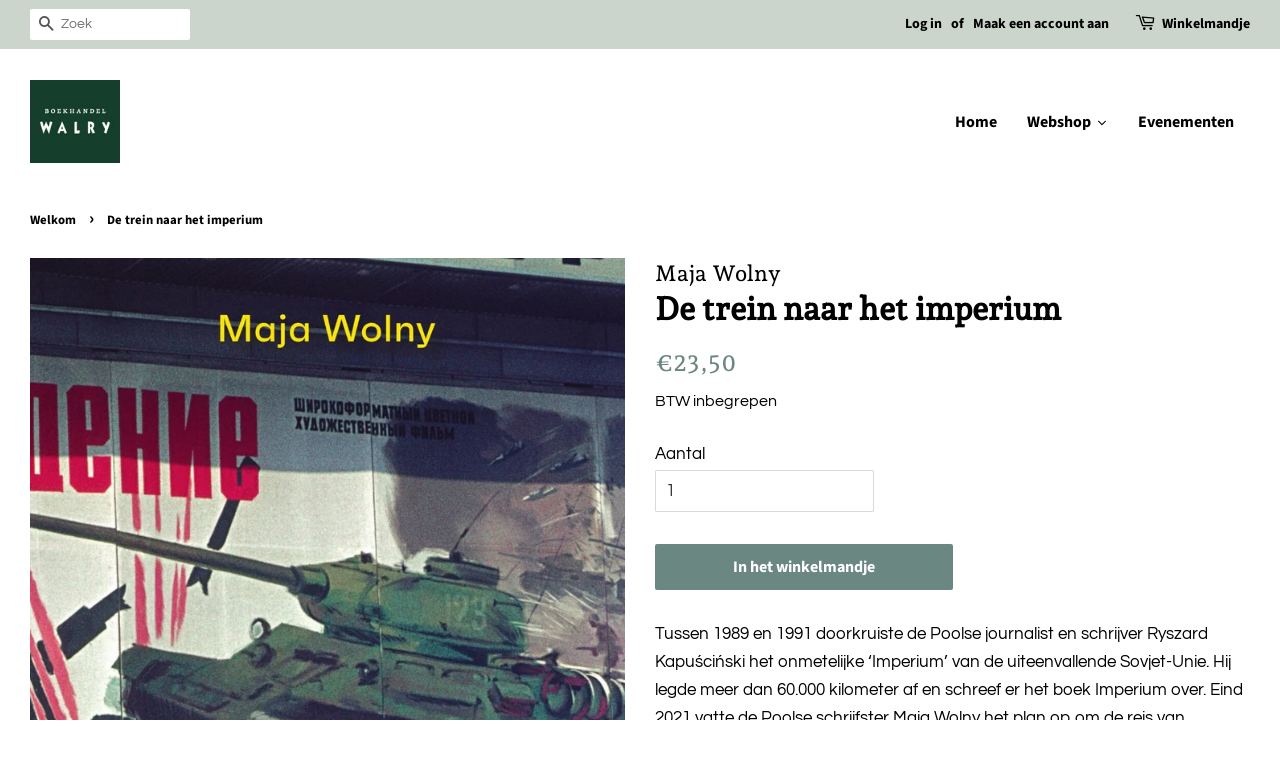

--- FILE ---
content_type: text/html; charset=utf-8
request_url: https://shop.walry.be/products/de-trein-naar-het-imperium
body_size: 34441
content:
<!doctype html>
<html class="no-js">
<head>


<!--Content in content_for_header -->
<!--LayoutHub-Embed--><link rel="stylesheet" type="text/css" href="data:text/css;base64," media="all"><!--/LayoutHub-Embed--><!-- Basic page needs ================================================== -->
  <meta charset="utf-8">
  <meta http-equiv="X-UA-Compatible" content="IE=edge,chrome=1">

  
  <link rel="shortcut icon" href="//shop.walry.be/cdn/shop/files/WALRY_logo_CMYK_32x32.jpg?v=1614287401" type="image/png" />
  

  <!-- Title and description ================================================== -->
  <title>
  De trein naar het imperium &ndash; Boekhandel Walry
  </title>

  
  <meta name="description" content="Tussen 1989 en 1991 doorkruiste de Poolse journalist en schrijver Ryszard Kapuściński het onmetelijke ‘Imperium’ van de uiteenvallende Sovjet-Unie. Hij legde meer dan 60.000 kilometer af en schreef er het boek Imperium over. Eind 2021 vatte de Poolse schrijfster Maja Wolny het plan op om de reis van Kapuściński grotend">
  

  <!-- Social meta ================================================== -->
  <!-- /snippets/social-meta-tags.liquid -->




<meta property="og:site_name" content="Boekhandel Walry">
<meta property="og:url" content="https://shop.walry.be/products/de-trein-naar-het-imperium">
<meta property="og:title" content="De trein naar het imperium">
<meta property="og:type" content="product">
<meta property="og:description" content="Tussen 1989 en 1991 doorkruiste de Poolse journalist en schrijver Ryszard Kapuściński het onmetelijke ‘Imperium’ van de uiteenvallende Sovjet-Unie. Hij legde meer dan 60.000 kilometer af en schreef er het boek Imperium over. Eind 2021 vatte de Poolse schrijfster Maja Wolny het plan op om de reis van Kapuściński grotend">

  <meta property="og:price:amount" content="23,50">
  <meta property="og:price:currency" content="EUR">

<meta property="og:image" content="http://shop.walry.be/cdn/shop/files/9789022340431_65b5f4bce264b_1200x1200.jpg?v=1706699831">
<meta property="og:image:secure_url" content="https://shop.walry.be/cdn/shop/files/9789022340431_65b5f4bce264b_1200x1200.jpg?v=1706699831">


<meta name="twitter:card" content="summary_large_image">
<meta name="twitter:title" content="De trein naar het imperium">
<meta name="twitter:description" content="Tussen 1989 en 1991 doorkruiste de Poolse journalist en schrijver Ryszard Kapuściński het onmetelijke ‘Imperium’ van de uiteenvallende Sovjet-Unie. Hij legde meer dan 60.000 kilometer af en schreef er het boek Imperium over. Eind 2021 vatte de Poolse schrijfster Maja Wolny het plan op om de reis van Kapuściński grotend">


  <!-- Helpers ================================================== -->
  <link rel="canonical" href="https://shop.walry.be/products/de-trein-naar-het-imperium">
  <meta name="viewport" content="width=device-width,initial-scale=1">
  <meta name="theme-color" content="#6b8782">

  <!-- CSS ================================================== -->
  <link href="//shop.walry.be/cdn/shop/t/2/assets/timber.scss.css?v=78613129465898201501762010946" rel="stylesheet" type="text/css" media="all" />
  <link href="//shop.walry.be/cdn/shop/t/2/assets/theme.scss.css?v=80380993195074548811762010945" rel="stylesheet" type="text/css" media="all" />

  <script>
    window.theme = window.theme || {};

    var theme = {
      strings: {
        addToCart: "In het winkelmandje",
        soldOut: "Mail ons voor meer info",
        unavailable: "Niet beschikbaar",
        zoomClose: "Sluit (Esc)",
        zoomPrev: "Vorige (linker pijltje)",
        zoomNext: "Volgende (rechter pijltje)",
        addressError: "Foutmelding bij het opzoeken van dit adres",
        addressNoResults: "Geen resultaten voor dit adres.",
        addressQueryLimit: "You have exceeded the Google API usage limit. Consider upgrading to a \u003ca href=\"https:\/\/developers.google.com\/maps\/premium\/usage-limits\"\u003ePremium Plan\u003c\/a\u003e.",
        authError: "There was a problem authenticating your Google Maps API Key."
      },
      settings: {
        // Adding some settings to allow the editor to update correctly when they are changed
        enableWideLayout: true,
        typeAccentTransform: false,
        typeAccentSpacing: false,
        baseFontSize: '17px',
        headerBaseFontSize: '32px',
        accentFontSize: '16px'
      },
      variables: {
        mediaQueryMedium: 'screen and (max-width: 768px)',
        bpSmall: false
      },
      moneyFormat: "€{{amount_with_comma_separator}}"
    }

    document.documentElement.className = document.documentElement.className.replace('no-js', 'supports-js');
  </script>

  <!-- Header hook for plugins ================================================== -->
  <script>window.performance && window.performance.mark && window.performance.mark('shopify.content_for_header.start');</script><meta id="shopify-digital-wallet" name="shopify-digital-wallet" content="/47394652328/digital_wallets/dialog">
<link rel="alternate" type="application/json+oembed" href="https://shop.walry.be/products/de-trein-naar-het-imperium.oembed">
<script async="async" src="/checkouts/internal/preloads.js?locale=en-BE"></script>
<script id="shopify-features" type="application/json">{"accessToken":"66cd7632c87c1318bb8bb8597937c6b2","betas":["rich-media-storefront-analytics"],"domain":"shop.walry.be","predictiveSearch":true,"shopId":47394652328,"locale":"en"}</script>
<script>var Shopify = Shopify || {};
Shopify.shop = "boekhandel-walry.myshopify.com";
Shopify.locale = "en";
Shopify.currency = {"active":"EUR","rate":"1.0"};
Shopify.country = "BE";
Shopify.theme = {"name":"Minimal","id":110239776936,"schema_name":"Minimal","schema_version":"12.0.2","theme_store_id":380,"role":"main"};
Shopify.theme.handle = "null";
Shopify.theme.style = {"id":null,"handle":null};
Shopify.cdnHost = "shop.walry.be/cdn";
Shopify.routes = Shopify.routes || {};
Shopify.routes.root = "/";</script>
<script type="module">!function(o){(o.Shopify=o.Shopify||{}).modules=!0}(window);</script>
<script>!function(o){function n(){var o=[];function n(){o.push(Array.prototype.slice.apply(arguments))}return n.q=o,n}var t=o.Shopify=o.Shopify||{};t.loadFeatures=n(),t.autoloadFeatures=n()}(window);</script>
<script id="shop-js-analytics" type="application/json">{"pageType":"product"}</script>
<script defer="defer" async type="module" src="//shop.walry.be/cdn/shopifycloud/shop-js/modules/v2/client.init-shop-cart-sync_BT-GjEfc.en.esm.js"></script>
<script defer="defer" async type="module" src="//shop.walry.be/cdn/shopifycloud/shop-js/modules/v2/chunk.common_D58fp_Oc.esm.js"></script>
<script defer="defer" async type="module" src="//shop.walry.be/cdn/shopifycloud/shop-js/modules/v2/chunk.modal_xMitdFEc.esm.js"></script>
<script type="module">
  await import("//shop.walry.be/cdn/shopifycloud/shop-js/modules/v2/client.init-shop-cart-sync_BT-GjEfc.en.esm.js");
await import("//shop.walry.be/cdn/shopifycloud/shop-js/modules/v2/chunk.common_D58fp_Oc.esm.js");
await import("//shop.walry.be/cdn/shopifycloud/shop-js/modules/v2/chunk.modal_xMitdFEc.esm.js");

  window.Shopify.SignInWithShop?.initShopCartSync?.({"fedCMEnabled":true,"windoidEnabled":true});

</script>
<script>(function() {
  var isLoaded = false;
  function asyncLoad() {
    if (isLoaded) return;
    isLoaded = true;
    var urls = ["https:\/\/chimpstatic.com\/mcjs-connected\/js\/users\/dbce937b3e3df71eb5b357277\/c6bfb2e75f02b3be37af0a4fa.js?shop=boekhandel-walry.myshopify.com","https:\/\/app-countdown-pro.carecart.io\/lib\/stockcountdown.js?shop=boekhandel-walry.myshopify.com"];
    for (var i = 0; i < urls.length; i++) {
      var s = document.createElement('script');
      s.type = 'text/javascript';
      s.async = true;
      s.src = urls[i];
      var x = document.getElementsByTagName('script')[0];
      x.parentNode.insertBefore(s, x);
    }
  };
  if(window.attachEvent) {
    window.attachEvent('onload', asyncLoad);
  } else {
    window.addEventListener('load', asyncLoad, false);
  }
})();</script>
<script id="__st">var __st={"a":47394652328,"offset":3600,"reqid":"f5492936-716a-4a7c-b876-0a945e5d46d1-1769448570","pageurl":"shop.walry.be\/products\/de-trein-naar-het-imperium","u":"6e13752b10f4","p":"product","rtyp":"product","rid":8769256358224};</script>
<script>window.ShopifyPaypalV4VisibilityTracking = true;</script>
<script id="captcha-bootstrap">!function(){'use strict';const t='contact',e='account',n='new_comment',o=[[t,t],['blogs',n],['comments',n],[t,'customer']],c=[[e,'customer_login'],[e,'guest_login'],[e,'recover_customer_password'],[e,'create_customer']],r=t=>t.map((([t,e])=>`form[action*='/${t}']:not([data-nocaptcha='true']) input[name='form_type'][value='${e}']`)).join(','),a=t=>()=>t?[...document.querySelectorAll(t)].map((t=>t.form)):[];function s(){const t=[...o],e=r(t);return a(e)}const i='password',u='form_key',d=['recaptcha-v3-token','g-recaptcha-response','h-captcha-response',i],f=()=>{try{return window.sessionStorage}catch{return}},m='__shopify_v',_=t=>t.elements[u];function p(t,e,n=!1){try{const o=window.sessionStorage,c=JSON.parse(o.getItem(e)),{data:r}=function(t){const{data:e,action:n}=t;return t[m]||n?{data:e,action:n}:{data:t,action:n}}(c);for(const[e,n]of Object.entries(r))t.elements[e]&&(t.elements[e].value=n);n&&o.removeItem(e)}catch(o){console.error('form repopulation failed',{error:o})}}const l='form_type',E='cptcha';function T(t){t.dataset[E]=!0}const w=window,h=w.document,L='Shopify',v='ce_forms',y='captcha';let A=!1;((t,e)=>{const n=(g='f06e6c50-85a8-45c8-87d0-21a2b65856fe',I='https://cdn.shopify.com/shopifycloud/storefront-forms-hcaptcha/ce_storefront_forms_captcha_hcaptcha.v1.5.2.iife.js',D={infoText:'Protected by hCaptcha',privacyText:'Privacy',termsText:'Terms'},(t,e,n)=>{const o=w[L][v],c=o.bindForm;if(c)return c(t,g,e,D).then(n);var r;o.q.push([[t,g,e,D],n]),r=I,A||(h.body.append(Object.assign(h.createElement('script'),{id:'captcha-provider',async:!0,src:r})),A=!0)});var g,I,D;w[L]=w[L]||{},w[L][v]=w[L][v]||{},w[L][v].q=[],w[L][y]=w[L][y]||{},w[L][y].protect=function(t,e){n(t,void 0,e),T(t)},Object.freeze(w[L][y]),function(t,e,n,w,h,L){const[v,y,A,g]=function(t,e,n){const i=e?o:[],u=t?c:[],d=[...i,...u],f=r(d),m=r(i),_=r(d.filter((([t,e])=>n.includes(e))));return[a(f),a(m),a(_),s()]}(w,h,L),I=t=>{const e=t.target;return e instanceof HTMLFormElement?e:e&&e.form},D=t=>v().includes(t);t.addEventListener('submit',(t=>{const e=I(t);if(!e)return;const n=D(e)&&!e.dataset.hcaptchaBound&&!e.dataset.recaptchaBound,o=_(e),c=g().includes(e)&&(!o||!o.value);(n||c)&&t.preventDefault(),c&&!n&&(function(t){try{if(!f())return;!function(t){const e=f();if(!e)return;const n=_(t);if(!n)return;const o=n.value;o&&e.removeItem(o)}(t);const e=Array.from(Array(32),(()=>Math.random().toString(36)[2])).join('');!function(t,e){_(t)||t.append(Object.assign(document.createElement('input'),{type:'hidden',name:u})),t.elements[u].value=e}(t,e),function(t,e){const n=f();if(!n)return;const o=[...t.querySelectorAll(`input[type='${i}']`)].map((({name:t})=>t)),c=[...d,...o],r={};for(const[a,s]of new FormData(t).entries())c.includes(a)||(r[a]=s);n.setItem(e,JSON.stringify({[m]:1,action:t.action,data:r}))}(t,e)}catch(e){console.error('failed to persist form',e)}}(e),e.submit())}));const S=(t,e)=>{t&&!t.dataset[E]&&(n(t,e.some((e=>e===t))),T(t))};for(const o of['focusin','change'])t.addEventListener(o,(t=>{const e=I(t);D(e)&&S(e,y())}));const B=e.get('form_key'),M=e.get(l),P=B&&M;t.addEventListener('DOMContentLoaded',(()=>{const t=y();if(P)for(const e of t)e.elements[l].value===M&&p(e,B);[...new Set([...A(),...v().filter((t=>'true'===t.dataset.shopifyCaptcha))])].forEach((e=>S(e,t)))}))}(h,new URLSearchParams(w.location.search),n,t,e,['guest_login'])})(!0,!0)}();</script>
<script integrity="sha256-4kQ18oKyAcykRKYeNunJcIwy7WH5gtpwJnB7kiuLZ1E=" data-source-attribution="shopify.loadfeatures" defer="defer" src="//shop.walry.be/cdn/shopifycloud/storefront/assets/storefront/load_feature-a0a9edcb.js" crossorigin="anonymous"></script>
<script data-source-attribution="shopify.dynamic_checkout.dynamic.init">var Shopify=Shopify||{};Shopify.PaymentButton=Shopify.PaymentButton||{isStorefrontPortableWallets:!0,init:function(){window.Shopify.PaymentButton.init=function(){};var t=document.createElement("script");t.src="https://shop.walry.be/cdn/shopifycloud/portable-wallets/latest/portable-wallets.en.js",t.type="module",document.head.appendChild(t)}};
</script>
<script data-source-attribution="shopify.dynamic_checkout.buyer_consent">
  function portableWalletsHideBuyerConsent(e){var t=document.getElementById("shopify-buyer-consent"),n=document.getElementById("shopify-subscription-policy-button");t&&n&&(t.classList.add("hidden"),t.setAttribute("aria-hidden","true"),n.removeEventListener("click",e))}function portableWalletsShowBuyerConsent(e){var t=document.getElementById("shopify-buyer-consent"),n=document.getElementById("shopify-subscription-policy-button");t&&n&&(t.classList.remove("hidden"),t.removeAttribute("aria-hidden"),n.addEventListener("click",e))}window.Shopify?.PaymentButton&&(window.Shopify.PaymentButton.hideBuyerConsent=portableWalletsHideBuyerConsent,window.Shopify.PaymentButton.showBuyerConsent=portableWalletsShowBuyerConsent);
</script>
<script data-source-attribution="shopify.dynamic_checkout.cart.bootstrap">document.addEventListener("DOMContentLoaded",(function(){function t(){return document.querySelector("shopify-accelerated-checkout-cart, shopify-accelerated-checkout")}if(t())Shopify.PaymentButton.init();else{new MutationObserver((function(e,n){t()&&(Shopify.PaymentButton.init(),n.disconnect())})).observe(document.body,{childList:!0,subtree:!0})}}));
</script>

<script>window.performance && window.performance.mark && window.performance.mark('shopify.content_for_header.end');</script><script src="//shop.walry.be/cdn/shop/t/2/assets/jquery-2.2.3.min.js?v=58211863146907186831598877435" type="text/javascript"></script>

  <script src="//shop.walry.be/cdn/shop/t/2/assets/lazysizes.min.js?v=155223123402716617051598877435" async="async"></script>

  
  



		<!-- Snippet for Simple Preorder app -->
		<style id="simple_preorder_style"></style>
<script>
    // Bootstrap for Simple Preorder app
    var SimplePreorderBootstrap = {
        "page": "product",
        "product": {
            "id": 8769256358224,
            "title": "De trein naar het imperium",
            "variants": [
                
                    {
                        "id": 47819191026000,
                        "inventory_quantity": '2',
                        "inventory_management": 'shopify',
                        "inventory_policy": 'continue'
                    },
                
            ]
        },
        "cart": {
            "items": [
                
            ]
        }
    };
</script>
<script src="https://preorder.kad.systems/scripts/boekhandel-walry.myshopify.com.js"></script>
<script src="https://preorder.kad.systems/script/simple-preorder.js"></script>



 

<script>window.__pagefly_analytics_settings__={"acceptTracking":false};</script>
   
  
  
<link rel="stylesheet" href="//shop.walry.be/cdn/shop/t/2/assets/sca-pp.css?v=26248894406678077071608044303">
 <script>
  
  SCAPPShop = {};
    
  </script>
<script src="//shop.walry.be/cdn/shop/t/2/assets/sca-pp-initial.js?v=44055980046105472121608044301" type="text/javascript"></script>
  
  




<!-- BEGIN app block: shopify://apps/pagefly-page-builder/blocks/app-embed/83e179f7-59a0-4589-8c66-c0dddf959200 -->

<!-- BEGIN app snippet: pagefly-cro-ab-testing-main -->







<script>
  ;(function () {
    const url = new URL(window.location)
    const viewParam = url.searchParams.get('view')
    if (viewParam && viewParam.includes('variant-pf-')) {
      url.searchParams.set('pf_v', viewParam)
      url.searchParams.delete('view')
      window.history.replaceState({}, '', url)
    }
  })()
</script>



<script type='module'>
  
  window.PAGEFLY_CRO = window.PAGEFLY_CRO || {}

  window.PAGEFLY_CRO['data_debug'] = {
    original_template_suffix: "all_products",
    allow_ab_test: false,
    ab_test_start_time: 0,
    ab_test_end_time: 0,
    today_date_time: 1769448570000,
  }
  window.PAGEFLY_CRO['GA4'] = { enabled: false}
</script>

<!-- END app snippet -->








  <script src='https://cdn.shopify.com/extensions/019bf883-1122-7445-9dca-5d60e681c2c8/pagefly-page-builder-216/assets/pagefly-helper.js' defer='defer'></script>

  <script src='https://cdn.shopify.com/extensions/019bf883-1122-7445-9dca-5d60e681c2c8/pagefly-page-builder-216/assets/pagefly-general-helper.js' defer='defer'></script>

  <script src='https://cdn.shopify.com/extensions/019bf883-1122-7445-9dca-5d60e681c2c8/pagefly-page-builder-216/assets/pagefly-snap-slider.js' defer='defer'></script>

  <script src='https://cdn.shopify.com/extensions/019bf883-1122-7445-9dca-5d60e681c2c8/pagefly-page-builder-216/assets/pagefly-slideshow-v3.js' defer='defer'></script>

  <script src='https://cdn.shopify.com/extensions/019bf883-1122-7445-9dca-5d60e681c2c8/pagefly-page-builder-216/assets/pagefly-slideshow-v4.js' defer='defer'></script>

  <script src='https://cdn.shopify.com/extensions/019bf883-1122-7445-9dca-5d60e681c2c8/pagefly-page-builder-216/assets/pagefly-glider.js' defer='defer'></script>

  <script src='https://cdn.shopify.com/extensions/019bf883-1122-7445-9dca-5d60e681c2c8/pagefly-page-builder-216/assets/pagefly-slideshow-v1-v2.js' defer='defer'></script>

  <script src='https://cdn.shopify.com/extensions/019bf883-1122-7445-9dca-5d60e681c2c8/pagefly-page-builder-216/assets/pagefly-product-media.js' defer='defer'></script>

  <script src='https://cdn.shopify.com/extensions/019bf883-1122-7445-9dca-5d60e681c2c8/pagefly-page-builder-216/assets/pagefly-product.js' defer='defer'></script>


<script id='pagefly-helper-data' type='application/json'>
  {
    "page_optimization": {
      "assets_prefetching": false
    },
    "elements_asset_mapper": {
      "Accordion": "https://cdn.shopify.com/extensions/019bf883-1122-7445-9dca-5d60e681c2c8/pagefly-page-builder-216/assets/pagefly-accordion.js",
      "Accordion3": "https://cdn.shopify.com/extensions/019bf883-1122-7445-9dca-5d60e681c2c8/pagefly-page-builder-216/assets/pagefly-accordion3.js",
      "CountDown": "https://cdn.shopify.com/extensions/019bf883-1122-7445-9dca-5d60e681c2c8/pagefly-page-builder-216/assets/pagefly-countdown.js",
      "GMap1": "https://cdn.shopify.com/extensions/019bf883-1122-7445-9dca-5d60e681c2c8/pagefly-page-builder-216/assets/pagefly-gmap.js",
      "GMap2": "https://cdn.shopify.com/extensions/019bf883-1122-7445-9dca-5d60e681c2c8/pagefly-page-builder-216/assets/pagefly-gmap.js",
      "GMapBasicV2": "https://cdn.shopify.com/extensions/019bf883-1122-7445-9dca-5d60e681c2c8/pagefly-page-builder-216/assets/pagefly-gmap.js",
      "GMapAdvancedV2": "https://cdn.shopify.com/extensions/019bf883-1122-7445-9dca-5d60e681c2c8/pagefly-page-builder-216/assets/pagefly-gmap.js",
      "HTML.Video": "https://cdn.shopify.com/extensions/019bf883-1122-7445-9dca-5d60e681c2c8/pagefly-page-builder-216/assets/pagefly-htmlvideo.js",
      "HTML.Video2": "https://cdn.shopify.com/extensions/019bf883-1122-7445-9dca-5d60e681c2c8/pagefly-page-builder-216/assets/pagefly-htmlvideo2.js",
      "HTML.Video3": "https://cdn.shopify.com/extensions/019bf883-1122-7445-9dca-5d60e681c2c8/pagefly-page-builder-216/assets/pagefly-htmlvideo2.js",
      "BackgroundVideo": "https://cdn.shopify.com/extensions/019bf883-1122-7445-9dca-5d60e681c2c8/pagefly-page-builder-216/assets/pagefly-htmlvideo2.js",
      "Instagram": "https://cdn.shopify.com/extensions/019bf883-1122-7445-9dca-5d60e681c2c8/pagefly-page-builder-216/assets/pagefly-instagram.js",
      "Instagram2": "https://cdn.shopify.com/extensions/019bf883-1122-7445-9dca-5d60e681c2c8/pagefly-page-builder-216/assets/pagefly-instagram.js",
      "Insta3": "https://cdn.shopify.com/extensions/019bf883-1122-7445-9dca-5d60e681c2c8/pagefly-page-builder-216/assets/pagefly-instagram3.js",
      "Tabs": "https://cdn.shopify.com/extensions/019bf883-1122-7445-9dca-5d60e681c2c8/pagefly-page-builder-216/assets/pagefly-tab.js",
      "Tabs3": "https://cdn.shopify.com/extensions/019bf883-1122-7445-9dca-5d60e681c2c8/pagefly-page-builder-216/assets/pagefly-tab3.js",
      "ProductBox": "https://cdn.shopify.com/extensions/019bf883-1122-7445-9dca-5d60e681c2c8/pagefly-page-builder-216/assets/pagefly-cart.js",
      "FBPageBox2": "https://cdn.shopify.com/extensions/019bf883-1122-7445-9dca-5d60e681c2c8/pagefly-page-builder-216/assets/pagefly-facebook.js",
      "FBLikeButton2": "https://cdn.shopify.com/extensions/019bf883-1122-7445-9dca-5d60e681c2c8/pagefly-page-builder-216/assets/pagefly-facebook.js",
      "TwitterFeed2": "https://cdn.shopify.com/extensions/019bf883-1122-7445-9dca-5d60e681c2c8/pagefly-page-builder-216/assets/pagefly-twitter.js",
      "Paragraph4": "https://cdn.shopify.com/extensions/019bf883-1122-7445-9dca-5d60e681c2c8/pagefly-page-builder-216/assets/pagefly-paragraph4.js",

      "AliReviews": "https://cdn.shopify.com/extensions/019bf883-1122-7445-9dca-5d60e681c2c8/pagefly-page-builder-216/assets/pagefly-3rd-elements.js",
      "BackInStock": "https://cdn.shopify.com/extensions/019bf883-1122-7445-9dca-5d60e681c2c8/pagefly-page-builder-216/assets/pagefly-3rd-elements.js",
      "GloboBackInStock": "https://cdn.shopify.com/extensions/019bf883-1122-7445-9dca-5d60e681c2c8/pagefly-page-builder-216/assets/pagefly-3rd-elements.js",
      "GrowaveWishlist": "https://cdn.shopify.com/extensions/019bf883-1122-7445-9dca-5d60e681c2c8/pagefly-page-builder-216/assets/pagefly-3rd-elements.js",
      "InfiniteOptionsShopPad": "https://cdn.shopify.com/extensions/019bf883-1122-7445-9dca-5d60e681c2c8/pagefly-page-builder-216/assets/pagefly-3rd-elements.js",
      "InkybayProductPersonalizer": "https://cdn.shopify.com/extensions/019bf883-1122-7445-9dca-5d60e681c2c8/pagefly-page-builder-216/assets/pagefly-3rd-elements.js",
      "LimeSpot": "https://cdn.shopify.com/extensions/019bf883-1122-7445-9dca-5d60e681c2c8/pagefly-page-builder-216/assets/pagefly-3rd-elements.js",
      "Loox": "https://cdn.shopify.com/extensions/019bf883-1122-7445-9dca-5d60e681c2c8/pagefly-page-builder-216/assets/pagefly-3rd-elements.js",
      "Opinew": "https://cdn.shopify.com/extensions/019bf883-1122-7445-9dca-5d60e681c2c8/pagefly-page-builder-216/assets/pagefly-3rd-elements.js",
      "Powr": "https://cdn.shopify.com/extensions/019bf883-1122-7445-9dca-5d60e681c2c8/pagefly-page-builder-216/assets/pagefly-3rd-elements.js",
      "ProductReviews": "https://cdn.shopify.com/extensions/019bf883-1122-7445-9dca-5d60e681c2c8/pagefly-page-builder-216/assets/pagefly-3rd-elements.js",
      "PushOwl": "https://cdn.shopify.com/extensions/019bf883-1122-7445-9dca-5d60e681c2c8/pagefly-page-builder-216/assets/pagefly-3rd-elements.js",
      "ReCharge": "https://cdn.shopify.com/extensions/019bf883-1122-7445-9dca-5d60e681c2c8/pagefly-page-builder-216/assets/pagefly-3rd-elements.js",
      "Rivyo": "https://cdn.shopify.com/extensions/019bf883-1122-7445-9dca-5d60e681c2c8/pagefly-page-builder-216/assets/pagefly-3rd-elements.js",
      "TrackingMore": "https://cdn.shopify.com/extensions/019bf883-1122-7445-9dca-5d60e681c2c8/pagefly-page-builder-216/assets/pagefly-3rd-elements.js",
      "Vitals": "https://cdn.shopify.com/extensions/019bf883-1122-7445-9dca-5d60e681c2c8/pagefly-page-builder-216/assets/pagefly-3rd-elements.js",
      "Wiser": "https://cdn.shopify.com/extensions/019bf883-1122-7445-9dca-5d60e681c2c8/pagefly-page-builder-216/assets/pagefly-3rd-elements.js"
    },
    "custom_elements_mapper": {
      "pf-click-action-element": "https://cdn.shopify.com/extensions/019bf883-1122-7445-9dca-5d60e681c2c8/pagefly-page-builder-216/assets/pagefly-click-action-element.js",
      "pf-dialog-element": "https://cdn.shopify.com/extensions/019bf883-1122-7445-9dca-5d60e681c2c8/pagefly-page-builder-216/assets/pagefly-dialog-element.js"
    }
  }
</script>


<!-- END app block --><script src="https://cdn.shopify.com/extensions/019be3fb-70a1-7565-8409-0029e6d6306c/preorderfrontend-176/assets/globo.preorder.min.js" type="text/javascript" defer="defer"></script>
<link href="https://monorail-edge.shopifysvc.com" rel="dns-prefetch">
<script>(function(){if ("sendBeacon" in navigator && "performance" in window) {try {var session_token_from_headers = performance.getEntriesByType('navigation')[0].serverTiming.find(x => x.name == '_s').description;} catch {var session_token_from_headers = undefined;}var session_cookie_matches = document.cookie.match(/_shopify_s=([^;]*)/);var session_token_from_cookie = session_cookie_matches && session_cookie_matches.length === 2 ? session_cookie_matches[1] : "";var session_token = session_token_from_headers || session_token_from_cookie || "";function handle_abandonment_event(e) {var entries = performance.getEntries().filter(function(entry) {return /monorail-edge.shopifysvc.com/.test(entry.name);});if (!window.abandonment_tracked && entries.length === 0) {window.abandonment_tracked = true;var currentMs = Date.now();var navigation_start = performance.timing.navigationStart;var payload = {shop_id: 47394652328,url: window.location.href,navigation_start,duration: currentMs - navigation_start,session_token,page_type: "product"};window.navigator.sendBeacon("https://monorail-edge.shopifysvc.com/v1/produce", JSON.stringify({schema_id: "online_store_buyer_site_abandonment/1.1",payload: payload,metadata: {event_created_at_ms: currentMs,event_sent_at_ms: currentMs}}));}}window.addEventListener('pagehide', handle_abandonment_event);}}());</script>
<script id="web-pixels-manager-setup">(function e(e,d,r,n,o){if(void 0===o&&(o={}),!Boolean(null===(a=null===(i=window.Shopify)||void 0===i?void 0:i.analytics)||void 0===a?void 0:a.replayQueue)){var i,a;window.Shopify=window.Shopify||{};var t=window.Shopify;t.analytics=t.analytics||{};var s=t.analytics;s.replayQueue=[],s.publish=function(e,d,r){return s.replayQueue.push([e,d,r]),!0};try{self.performance.mark("wpm:start")}catch(e){}var l=function(){var e={modern:/Edge?\/(1{2}[4-9]|1[2-9]\d|[2-9]\d{2}|\d{4,})\.\d+(\.\d+|)|Firefox\/(1{2}[4-9]|1[2-9]\d|[2-9]\d{2}|\d{4,})\.\d+(\.\d+|)|Chrom(ium|e)\/(9{2}|\d{3,})\.\d+(\.\d+|)|(Maci|X1{2}).+ Version\/(15\.\d+|(1[6-9]|[2-9]\d|\d{3,})\.\d+)([,.]\d+|)( \(\w+\)|)( Mobile\/\w+|) Safari\/|Chrome.+OPR\/(9{2}|\d{3,})\.\d+\.\d+|(CPU[ +]OS|iPhone[ +]OS|CPU[ +]iPhone|CPU IPhone OS|CPU iPad OS)[ +]+(15[._]\d+|(1[6-9]|[2-9]\d|\d{3,})[._]\d+)([._]\d+|)|Android:?[ /-](13[3-9]|1[4-9]\d|[2-9]\d{2}|\d{4,})(\.\d+|)(\.\d+|)|Android.+Firefox\/(13[5-9]|1[4-9]\d|[2-9]\d{2}|\d{4,})\.\d+(\.\d+|)|Android.+Chrom(ium|e)\/(13[3-9]|1[4-9]\d|[2-9]\d{2}|\d{4,})\.\d+(\.\d+|)|SamsungBrowser\/([2-9]\d|\d{3,})\.\d+/,legacy:/Edge?\/(1[6-9]|[2-9]\d|\d{3,})\.\d+(\.\d+|)|Firefox\/(5[4-9]|[6-9]\d|\d{3,})\.\d+(\.\d+|)|Chrom(ium|e)\/(5[1-9]|[6-9]\d|\d{3,})\.\d+(\.\d+|)([\d.]+$|.*Safari\/(?![\d.]+ Edge\/[\d.]+$))|(Maci|X1{2}).+ Version\/(10\.\d+|(1[1-9]|[2-9]\d|\d{3,})\.\d+)([,.]\d+|)( \(\w+\)|)( Mobile\/\w+|) Safari\/|Chrome.+OPR\/(3[89]|[4-9]\d|\d{3,})\.\d+\.\d+|(CPU[ +]OS|iPhone[ +]OS|CPU[ +]iPhone|CPU IPhone OS|CPU iPad OS)[ +]+(10[._]\d+|(1[1-9]|[2-9]\d|\d{3,})[._]\d+)([._]\d+|)|Android:?[ /-](13[3-9]|1[4-9]\d|[2-9]\d{2}|\d{4,})(\.\d+|)(\.\d+|)|Mobile Safari.+OPR\/([89]\d|\d{3,})\.\d+\.\d+|Android.+Firefox\/(13[5-9]|1[4-9]\d|[2-9]\d{2}|\d{4,})\.\d+(\.\d+|)|Android.+Chrom(ium|e)\/(13[3-9]|1[4-9]\d|[2-9]\d{2}|\d{4,})\.\d+(\.\d+|)|Android.+(UC? ?Browser|UCWEB|U3)[ /]?(15\.([5-9]|\d{2,})|(1[6-9]|[2-9]\d|\d{3,})\.\d+)\.\d+|SamsungBrowser\/(5\.\d+|([6-9]|\d{2,})\.\d+)|Android.+MQ{2}Browser\/(14(\.(9|\d{2,})|)|(1[5-9]|[2-9]\d|\d{3,})(\.\d+|))(\.\d+|)|K[Aa][Ii]OS\/(3\.\d+|([4-9]|\d{2,})\.\d+)(\.\d+|)/},d=e.modern,r=e.legacy,n=navigator.userAgent;return n.match(d)?"modern":n.match(r)?"legacy":"unknown"}(),u="modern"===l?"modern":"legacy",c=(null!=n?n:{modern:"",legacy:""})[u],f=function(e){return[e.baseUrl,"/wpm","/b",e.hashVersion,"modern"===e.buildTarget?"m":"l",".js"].join("")}({baseUrl:d,hashVersion:r,buildTarget:u}),m=function(e){var d=e.version,r=e.bundleTarget,n=e.surface,o=e.pageUrl,i=e.monorailEndpoint;return{emit:function(e){var a=e.status,t=e.errorMsg,s=(new Date).getTime(),l=JSON.stringify({metadata:{event_sent_at_ms:s},events:[{schema_id:"web_pixels_manager_load/3.1",payload:{version:d,bundle_target:r,page_url:o,status:a,surface:n,error_msg:t},metadata:{event_created_at_ms:s}}]});if(!i)return console&&console.warn&&console.warn("[Web Pixels Manager] No Monorail endpoint provided, skipping logging."),!1;try{return self.navigator.sendBeacon.bind(self.navigator)(i,l)}catch(e){}var u=new XMLHttpRequest;try{return u.open("POST",i,!0),u.setRequestHeader("Content-Type","text/plain"),u.send(l),!0}catch(e){return console&&console.warn&&console.warn("[Web Pixels Manager] Got an unhandled error while logging to Monorail."),!1}}}}({version:r,bundleTarget:l,surface:e.surface,pageUrl:self.location.href,monorailEndpoint:e.monorailEndpoint});try{o.browserTarget=l,function(e){var d=e.src,r=e.async,n=void 0===r||r,o=e.onload,i=e.onerror,a=e.sri,t=e.scriptDataAttributes,s=void 0===t?{}:t,l=document.createElement("script"),u=document.querySelector("head"),c=document.querySelector("body");if(l.async=n,l.src=d,a&&(l.integrity=a,l.crossOrigin="anonymous"),s)for(var f in s)if(Object.prototype.hasOwnProperty.call(s,f))try{l.dataset[f]=s[f]}catch(e){}if(o&&l.addEventListener("load",o),i&&l.addEventListener("error",i),u)u.appendChild(l);else{if(!c)throw new Error("Did not find a head or body element to append the script");c.appendChild(l)}}({src:f,async:!0,onload:function(){if(!function(){var e,d;return Boolean(null===(d=null===(e=window.Shopify)||void 0===e?void 0:e.analytics)||void 0===d?void 0:d.initialized)}()){var d=window.webPixelsManager.init(e)||void 0;if(d){var r=window.Shopify.analytics;r.replayQueue.forEach((function(e){var r=e[0],n=e[1],o=e[2];d.publishCustomEvent(r,n,o)})),r.replayQueue=[],r.publish=d.publishCustomEvent,r.visitor=d.visitor,r.initialized=!0}}},onerror:function(){return m.emit({status:"failed",errorMsg:"".concat(f," has failed to load")})},sri:function(e){var d=/^sha384-[A-Za-z0-9+/=]+$/;return"string"==typeof e&&d.test(e)}(c)?c:"",scriptDataAttributes:o}),m.emit({status:"loading"})}catch(e){m.emit({status:"failed",errorMsg:(null==e?void 0:e.message)||"Unknown error"})}}})({shopId: 47394652328,storefrontBaseUrl: "https://shop.walry.be",extensionsBaseUrl: "https://extensions.shopifycdn.com/cdn/shopifycloud/web-pixels-manager",monorailEndpoint: "https://monorail-edge.shopifysvc.com/unstable/produce_batch",surface: "storefront-renderer",enabledBetaFlags: ["2dca8a86"],webPixelsConfigList: [{"id":"shopify-app-pixel","configuration":"{}","eventPayloadVersion":"v1","runtimeContext":"STRICT","scriptVersion":"0450","apiClientId":"shopify-pixel","type":"APP","privacyPurposes":["ANALYTICS","MARKETING"]},{"id":"shopify-custom-pixel","eventPayloadVersion":"v1","runtimeContext":"LAX","scriptVersion":"0450","apiClientId":"shopify-pixel","type":"CUSTOM","privacyPurposes":["ANALYTICS","MARKETING"]}],isMerchantRequest: false,initData: {"shop":{"name":"Boekhandel Walry","paymentSettings":{"currencyCode":"EUR"},"myshopifyDomain":"boekhandel-walry.myshopify.com","countryCode":"BE","storefrontUrl":"https:\/\/shop.walry.be"},"customer":null,"cart":null,"checkout":null,"productVariants":[{"price":{"amount":23.5,"currencyCode":"EUR"},"product":{"title":"De trein naar het imperium","vendor":"Maja Wolny","id":"8769256358224","untranslatedTitle":"De trein naar het imperium","url":"\/products\/de-trein-naar-het-imperium","type":"Book"},"id":"47819191026000","image":{"src":"\/\/shop.walry.be\/cdn\/shop\/files\/9789022340431_65b5f4bce264b.jpg?v=1706699831"},"sku":"9789022340431","title":"Default Title","untranslatedTitle":"Default Title"}],"purchasingCompany":null},},"https://shop.walry.be/cdn","fcfee988w5aeb613cpc8e4bc33m6693e112",{"modern":"","legacy":""},{"shopId":"47394652328","storefrontBaseUrl":"https:\/\/shop.walry.be","extensionBaseUrl":"https:\/\/extensions.shopifycdn.com\/cdn\/shopifycloud\/web-pixels-manager","surface":"storefront-renderer","enabledBetaFlags":"[\"2dca8a86\"]","isMerchantRequest":"false","hashVersion":"fcfee988w5aeb613cpc8e4bc33m6693e112","publish":"custom","events":"[[\"page_viewed\",{}],[\"product_viewed\",{\"productVariant\":{\"price\":{\"amount\":23.5,\"currencyCode\":\"EUR\"},\"product\":{\"title\":\"De trein naar het imperium\",\"vendor\":\"Maja Wolny\",\"id\":\"8769256358224\",\"untranslatedTitle\":\"De trein naar het imperium\",\"url\":\"\/products\/de-trein-naar-het-imperium\",\"type\":\"Book\"},\"id\":\"47819191026000\",\"image\":{\"src\":\"\/\/shop.walry.be\/cdn\/shop\/files\/9789022340431_65b5f4bce264b.jpg?v=1706699831\"},\"sku\":\"9789022340431\",\"title\":\"Default Title\",\"untranslatedTitle\":\"Default Title\"}}]]"});</script><script>
  window.ShopifyAnalytics = window.ShopifyAnalytics || {};
  window.ShopifyAnalytics.meta = window.ShopifyAnalytics.meta || {};
  window.ShopifyAnalytics.meta.currency = 'EUR';
  var meta = {"product":{"id":8769256358224,"gid":"gid:\/\/shopify\/Product\/8769256358224","vendor":"Maja Wolny","type":"Book","handle":"de-trein-naar-het-imperium","variants":[{"id":47819191026000,"price":2350,"name":"De trein naar het imperium","public_title":null,"sku":"9789022340431"}],"remote":false},"page":{"pageType":"product","resourceType":"product","resourceId":8769256358224,"requestId":"f5492936-716a-4a7c-b876-0a945e5d46d1-1769448570"}};
  for (var attr in meta) {
    window.ShopifyAnalytics.meta[attr] = meta[attr];
  }
</script>
<script class="analytics">
  (function () {
    var customDocumentWrite = function(content) {
      var jquery = null;

      if (window.jQuery) {
        jquery = window.jQuery;
      } else if (window.Checkout && window.Checkout.$) {
        jquery = window.Checkout.$;
      }

      if (jquery) {
        jquery('body').append(content);
      }
    };

    var hasLoggedConversion = function(token) {
      if (token) {
        return document.cookie.indexOf('loggedConversion=' + token) !== -1;
      }
      return false;
    }

    var setCookieIfConversion = function(token) {
      if (token) {
        var twoMonthsFromNow = new Date(Date.now());
        twoMonthsFromNow.setMonth(twoMonthsFromNow.getMonth() + 2);

        document.cookie = 'loggedConversion=' + token + '; expires=' + twoMonthsFromNow;
      }
    }

    var trekkie = window.ShopifyAnalytics.lib = window.trekkie = window.trekkie || [];
    if (trekkie.integrations) {
      return;
    }
    trekkie.methods = [
      'identify',
      'page',
      'ready',
      'track',
      'trackForm',
      'trackLink'
    ];
    trekkie.factory = function(method) {
      return function() {
        var args = Array.prototype.slice.call(arguments);
        args.unshift(method);
        trekkie.push(args);
        return trekkie;
      };
    };
    for (var i = 0; i < trekkie.methods.length; i++) {
      var key = trekkie.methods[i];
      trekkie[key] = trekkie.factory(key);
    }
    trekkie.load = function(config) {
      trekkie.config = config || {};
      trekkie.config.initialDocumentCookie = document.cookie;
      var first = document.getElementsByTagName('script')[0];
      var script = document.createElement('script');
      script.type = 'text/javascript';
      script.onerror = function(e) {
        var scriptFallback = document.createElement('script');
        scriptFallback.type = 'text/javascript';
        scriptFallback.onerror = function(error) {
                var Monorail = {
      produce: function produce(monorailDomain, schemaId, payload) {
        var currentMs = new Date().getTime();
        var event = {
          schema_id: schemaId,
          payload: payload,
          metadata: {
            event_created_at_ms: currentMs,
            event_sent_at_ms: currentMs
          }
        };
        return Monorail.sendRequest("https://" + monorailDomain + "/v1/produce", JSON.stringify(event));
      },
      sendRequest: function sendRequest(endpointUrl, payload) {
        // Try the sendBeacon API
        if (window && window.navigator && typeof window.navigator.sendBeacon === 'function' && typeof window.Blob === 'function' && !Monorail.isIos12()) {
          var blobData = new window.Blob([payload], {
            type: 'text/plain'
          });

          if (window.navigator.sendBeacon(endpointUrl, blobData)) {
            return true;
          } // sendBeacon was not successful

        } // XHR beacon

        var xhr = new XMLHttpRequest();

        try {
          xhr.open('POST', endpointUrl);
          xhr.setRequestHeader('Content-Type', 'text/plain');
          xhr.send(payload);
        } catch (e) {
          console.log(e);
        }

        return false;
      },
      isIos12: function isIos12() {
        return window.navigator.userAgent.lastIndexOf('iPhone; CPU iPhone OS 12_') !== -1 || window.navigator.userAgent.lastIndexOf('iPad; CPU OS 12_') !== -1;
      }
    };
    Monorail.produce('monorail-edge.shopifysvc.com',
      'trekkie_storefront_load_errors/1.1',
      {shop_id: 47394652328,
      theme_id: 110239776936,
      app_name: "storefront",
      context_url: window.location.href,
      source_url: "//shop.walry.be/cdn/s/trekkie.storefront.a804e9514e4efded663580eddd6991fcc12b5451.min.js"});

        };
        scriptFallback.async = true;
        scriptFallback.src = '//shop.walry.be/cdn/s/trekkie.storefront.a804e9514e4efded663580eddd6991fcc12b5451.min.js';
        first.parentNode.insertBefore(scriptFallback, first);
      };
      script.async = true;
      script.src = '//shop.walry.be/cdn/s/trekkie.storefront.a804e9514e4efded663580eddd6991fcc12b5451.min.js';
      first.parentNode.insertBefore(script, first);
    };
    trekkie.load(
      {"Trekkie":{"appName":"storefront","development":false,"defaultAttributes":{"shopId":47394652328,"isMerchantRequest":null,"themeId":110239776936,"themeCityHash":"4254516507043229992","contentLanguage":"en","currency":"EUR","eventMetadataId":"3899e0f9-c307-4a51-99e5-4792b9c8eaf9"},"isServerSideCookieWritingEnabled":true,"monorailRegion":"shop_domain","enabledBetaFlags":["65f19447"]},"Session Attribution":{},"S2S":{"facebookCapiEnabled":false,"source":"trekkie-storefront-renderer","apiClientId":580111}}
    );

    var loaded = false;
    trekkie.ready(function() {
      if (loaded) return;
      loaded = true;

      window.ShopifyAnalytics.lib = window.trekkie;

      var originalDocumentWrite = document.write;
      document.write = customDocumentWrite;
      try { window.ShopifyAnalytics.merchantGoogleAnalytics.call(this); } catch(error) {};
      document.write = originalDocumentWrite;

      window.ShopifyAnalytics.lib.page(null,{"pageType":"product","resourceType":"product","resourceId":8769256358224,"requestId":"f5492936-716a-4a7c-b876-0a945e5d46d1-1769448570","shopifyEmitted":true});

      var match = window.location.pathname.match(/checkouts\/(.+)\/(thank_you|post_purchase)/)
      var token = match? match[1]: undefined;
      if (!hasLoggedConversion(token)) {
        setCookieIfConversion(token);
        window.ShopifyAnalytics.lib.track("Viewed Product",{"currency":"EUR","variantId":47819191026000,"productId":8769256358224,"productGid":"gid:\/\/shopify\/Product\/8769256358224","name":"De trein naar het imperium","price":"23.50","sku":"9789022340431","brand":"Maja Wolny","variant":null,"category":"Book","nonInteraction":true,"remote":false},undefined,undefined,{"shopifyEmitted":true});
      window.ShopifyAnalytics.lib.track("monorail:\/\/trekkie_storefront_viewed_product\/1.1",{"currency":"EUR","variantId":47819191026000,"productId":8769256358224,"productGid":"gid:\/\/shopify\/Product\/8769256358224","name":"De trein naar het imperium","price":"23.50","sku":"9789022340431","brand":"Maja Wolny","variant":null,"category":"Book","nonInteraction":true,"remote":false,"referer":"https:\/\/shop.walry.be\/products\/de-trein-naar-het-imperium"});
      }
    });


        var eventsListenerScript = document.createElement('script');
        eventsListenerScript.async = true;
        eventsListenerScript.src = "//shop.walry.be/cdn/shopifycloud/storefront/assets/shop_events_listener-3da45d37.js";
        document.getElementsByTagName('head')[0].appendChild(eventsListenerScript);

})();</script>
<script
  defer
  src="https://shop.walry.be/cdn/shopifycloud/perf-kit/shopify-perf-kit-3.0.4.min.js"
  data-application="storefront-renderer"
  data-shop-id="47394652328"
  data-render-region="gcp-us-east1"
  data-page-type="product"
  data-theme-instance-id="110239776936"
  data-theme-name="Minimal"
  data-theme-version="12.0.2"
  data-monorail-region="shop_domain"
  data-resource-timing-sampling-rate="10"
  data-shs="true"
  data-shs-beacon="true"
  data-shs-export-with-fetch="true"
  data-shs-logs-sample-rate="1"
  data-shs-beacon-endpoint="https://shop.walry.be/api/collect"
></script>
</head> 

<body id="de-trein-naar-het-imperium" class="template-product">

  <div id="shopify-section-header" class="shopify-section"><style>
  .logo__image-wrapper {
    max-width: 90px;
  }
  /*================= If logo is above navigation ================== */
  

  /*============ If logo is on the same line as navigation ============ */
  


  
    @media screen and (min-width: 769px) {
      .site-nav {
        text-align: right!important;
      }
    }
  
</style>

<div data-section-id="header" data-section-type="header-section">
  <div class="header-bar">
    <div class="wrapper medium-down--hide">
      <div class="post-large--display-table">

        
          <div class="header-bar__left post-large--display-table-cell">

            

            

            
              <div class="header-bar__module header-bar__search">
                


  <form action="/search" method="get" class="header-bar__search-form clearfix" role="search">
    
    <button type="submit" class="btn btn--search icon-fallback-text header-bar__search-submit">
      <span class="icon icon-search" aria-hidden="true"></span>
      <span class="fallback-text">Zoek</span>
    </button>
    <input type="search" name="q" value="" aria-label="Zoek" class="header-bar__search-input" placeholder="Zoek">
  </form>


              </div>
            

          </div>
        

        <div class="header-bar__right post-large--display-table-cell">

          
            <ul class="header-bar__module header-bar__module--list">
              
                <li>
                  <a href="https://shopify.com/47394652328/account?locale=en&amp;region_country=BE" id="customer_login_link">Log in</a>
                </li>
                <li>of</li>
                <li>
                  <a href="https://shopify.com/47394652328/account?locale=en" id="customer_register_link">Maak een account aan</a>
                </li>
              
            </ul>
          

          <div class="header-bar__module">
            <span class="header-bar__sep" aria-hidden="true"></span>
            <a href="/cart" class="cart-page-link">
              <span class="icon icon-cart header-bar__cart-icon" aria-hidden="true"></span>
            </a>
          </div>

          <div class="header-bar__module">
            <a href="/cart" class="cart-page-link">
              Winkelmandje
              <span class="cart-count header-bar__cart-count hidden-count">0</span>
            </a>
          </div>

          
            
          

        </div>
      </div>
    </div>

    <div class="wrapper post-large--hide announcement-bar--mobile">
      
    </div>

    <div class="wrapper post-large--hide">
      
        <button type="button" class="mobile-nav-trigger" id="MobileNavTrigger" aria-controls="MobileNav" aria-expanded="false">
          <span class="icon icon-hamburger" aria-hidden="true"></span>
          Welkom
        </button>
      
      <a href="/cart" class="cart-page-link mobile-cart-page-link">
        <span class="icon icon-cart header-bar__cart-icon" aria-hidden="true"></span>
        Winkelmandje <span class="cart-count hidden-count">0</span>
      </a>
    </div>
    <nav role="navigation">
  <ul id="MobileNav" class="mobile-nav post-large--hide">
    
      
        <li class="mobile-nav__link">
          <a
            href="/"
            class="mobile-nav"
            >
            Home
          </a>
        </li>
      
    
      
        
        <li class="mobile-nav__link" aria-haspopup="true">
          <a
            href="/collections/all"
            class="mobile-nav__sublist-trigger"
            aria-controls="MobileNav-Parent-2"
            aria-expanded="false">
            Webshop
            <span class="icon-fallback-text mobile-nav__sublist-expand" aria-hidden="true">
  <span class="icon icon-plus" aria-hidden="true"></span>
  <span class="fallback-text">+</span>
</span>
<span class="icon-fallback-text mobile-nav__sublist-contract" aria-hidden="true">
  <span class="icon icon-minus" aria-hidden="true"></span>
  <span class="fallback-text">-</span>
</span>

          </a>
          <ul
            id="MobileNav-Parent-2"
            class="mobile-nav__sublist">
            
              <li class="mobile-nav__sublist-link ">
                <a href="/collections/all" class="site-nav__link">Alle <span class="visually-hidden">Webshop</span></a>
              </li>
            
            
              
                <li class="mobile-nav__sublist-link">
                  <a
                    href="/collections/voordeelacties"
                    >
                    Voordeelacties
                  </a>
                </li>
              
            
              
                <li class="mobile-nav__sublist-link">
                  <a
                    href="/collections/new-collection"
                    >
                    Nieuw binnen
                  </a>
                </li>
              
            
              
                <li class="mobile-nav__sublist-link">
                  <a
                    href="/collections/cadeau"
                    >
                    Cadeau
                  </a>
                </li>
              
            
              
                <li class="mobile-nav__sublist-link">
                  <a
                    href="/collections/gent"
                    >
                    Gent
                  </a>
                </li>
              
            
              
                
                <li class="mobile-nav__sublist-link">
                  <a
                    href="/collections/onze-tips"
                    class="mobile-nav__sublist-trigger"
                    aria-controls="MobileNav-Child-2-5"
                    aria-expanded="false"
                    >
                    Leestips
                    <span class="icon-fallback-text mobile-nav__sublist-expand" aria-hidden="true">
  <span class="icon icon-plus" aria-hidden="true"></span>
  <span class="fallback-text">+</span>
</span>
<span class="icon-fallback-text mobile-nav__sublist-contract" aria-hidden="true">
  <span class="icon icon-minus" aria-hidden="true"></span>
  <span class="fallback-text">-</span>
</span>

                  </a>
                  <ul
                    id="MobileNav-Child-2-5"
                    class="mobile-nav__sublist mobile-nav__sublist--grandchilds">
                    
                      <li class="mobile-nav__sublist-link">
                        <a
                          href="/collections/onze-tips"
                          >
                          Onze tips
                        </a>
                      </li>
                    
                      <li class="mobile-nav__sublist-link">
                        <a
                          href="/collections/de-boon-literatuurprijs"
                          >
                          De Boon Literatuurprijs
                        </a>
                      </li>
                    
                      <li class="mobile-nav__sublist-link">
                        <a
                          href="/collections/wintertijd-leestijd"
                          >
                          Wintertijd, leestijd
                        </a>
                      </li>
                    
                  </ul>
                </li>
              
            
              
                
                <li class="mobile-nav__sublist-link">
                  <a
                    href="/collections/fictie"
                    class="mobile-nav__sublist-trigger"
                    aria-controls="MobileNav-Child-2-6"
                    aria-expanded="false"
                    >
                    Fictie
                    <span class="icon-fallback-text mobile-nav__sublist-expand" aria-hidden="true">
  <span class="icon icon-plus" aria-hidden="true"></span>
  <span class="fallback-text">+</span>
</span>
<span class="icon-fallback-text mobile-nav__sublist-contract" aria-hidden="true">
  <span class="icon icon-minus" aria-hidden="true"></span>
  <span class="fallback-text">-</span>
</span>

                  </a>
                  <ul
                    id="MobileNav-Child-2-6"
                    class="mobile-nav__sublist mobile-nav__sublist--grandchilds">
                    
                      <li class="mobile-nav__sublist-link">
                        <a
                          href="/collections/literatuur"
                          >
                          Literatuur
                        </a>
                      </li>
                    
                      <li class="mobile-nav__sublist-link">
                        <a
                          href="/collections/poezie"
                          >
                          Poëzie
                        </a>
                      </li>
                    
                      <li class="mobile-nav__sublist-link">
                        <a
                          href="/collections/biografie"
                          >
                          Biografie
                        </a>
                      </li>
                    
                      <li class="mobile-nav__sublist-link">
                        <a
                          href="/collections/thrillers"
                          >
                          Thrillers
                        </a>
                      </li>
                    
                      <li class="mobile-nav__sublist-link">
                        <a
                          href="/collections/graphic-novels"
                          >
                          Graphic novels
                        </a>
                      </li>
                    
                  </ul>
                </li>
              
            
              
                
                <li class="mobile-nav__sublist-link">
                  <a
                    href="/collections/non-fictie-1"
                    class="mobile-nav__sublist-trigger"
                    aria-controls="MobileNav-Child-2-7"
                    aria-expanded="false"
                    >
                    Non-fictie
                    <span class="icon-fallback-text mobile-nav__sublist-expand" aria-hidden="true">
  <span class="icon icon-plus" aria-hidden="true"></span>
  <span class="fallback-text">+</span>
</span>
<span class="icon-fallback-text mobile-nav__sublist-contract" aria-hidden="true">
  <span class="icon icon-minus" aria-hidden="true"></span>
  <span class="fallback-text">-</span>
</span>

                  </a>
                  <ul
                    id="MobileNav-Child-2-7"
                    class="mobile-nav__sublist mobile-nav__sublist--grandchilds">
                    
                      <li class="mobile-nav__sublist-link">
                        <a
                          href="/collections/filosofie"
                          >
                          Filosofie
                        </a>
                      </li>
                    
                      <li class="mobile-nav__sublist-link">
                        <a
                          href="/collections/mens-en-maatschappij"
                          >
                          Mens en maatschappij
                        </a>
                      </li>
                    
                      <li class="mobile-nav__sublist-link">
                        <a
                          href="/collections/geschiedenis"
                          >
                          Geschiedenis
                        </a>
                      </li>
                    
                      <li class="mobile-nav__sublist-link">
                        <a
                          href="/collections/kunst"
                          >
                          Kunst
                        </a>
                      </li>
                    
                      <li class="mobile-nav__sublist-link">
                        <a
                          href="/collections/kookboeken"
                          >
                          Kookboeken
                        </a>
                      </li>
                    
                      <li class="mobile-nav__sublist-link">
                        <a
                          href="/collections/natuur"
                          >
                          Natuur
                        </a>
                      </li>
                    
                      <li class="mobile-nav__sublist-link">
                        <a
                          href="/collections/muziek"
                          >
                          Muziek
                        </a>
                      </li>
                    
                      <li class="mobile-nav__sublist-link">
                        <a
                          href="/collections/wetenschap"
                          >
                          Wetenschap
                        </a>
                      </li>
                    
                  </ul>
                </li>
              
            
              
                
                <li class="mobile-nav__sublist-link">
                  <a
                    href="/collections/kinderboeken"
                    class="mobile-nav__sublist-trigger"
                    aria-controls="MobileNav-Child-2-8"
                    aria-expanded="false"
                    >
                    Kinderboeken
                    <span class="icon-fallback-text mobile-nav__sublist-expand" aria-hidden="true">
  <span class="icon icon-plus" aria-hidden="true"></span>
  <span class="fallback-text">+</span>
</span>
<span class="icon-fallback-text mobile-nav__sublist-contract" aria-hidden="true">
  <span class="icon icon-minus" aria-hidden="true"></span>
  <span class="fallback-text">-</span>
</span>

                  </a>
                  <ul
                    id="MobileNav-Child-2-8"
                    class="mobile-nav__sublist mobile-nav__sublist--grandchilds">
                    
                      <li class="mobile-nav__sublist-link">
                        <a
                          href="/collections/tips-per-leeftijd"
                          >
                          Tips per leeftijd
                        </a>
                      </li>
                    
                      <li class="mobile-nav__sublist-link">
                        <a
                          href="/collections/prentenboeken"
                          >
                          Prentenboeken
                        </a>
                      </li>
                    
                      <li class="mobile-nav__sublist-link">
                        <a
                          href="/collections/baby-0-2-jaar"
                          >
                          Baby 0-2 jaar
                        </a>
                      </li>
                    
                      <li class="mobile-nav__sublist-link">
                        <a
                          href="/collections/peuter-2-3-jaar"
                          >
                          Peuter 2-3 jaar
                        </a>
                      </li>
                    
                      <li class="mobile-nav__sublist-link">
                        <a
                          href="/collections/kleuter-4-6-jaar"
                          >
                          Kleuter 4-6 jaar
                        </a>
                      </li>
                    
                      <li class="mobile-nav__sublist-link">
                        <a
                          href="/collections/eerste-lezers"
                          >
                          Eerste lezers
                        </a>
                      </li>
                    
                      <li class="mobile-nav__sublist-link">
                        <a
                          href="/collections/8-10-jaar"
                          >
                          8-10 jaar
                        </a>
                      </li>
                    
                      <li class="mobile-nav__sublist-link">
                        <a
                          href="/collections/10-12-jaar"
                          >
                          10-12 jaar
                        </a>
                      </li>
                    
                      <li class="mobile-nav__sublist-link">
                        <a
                          href="/collections/young-adult"
                          >
                          Young adult
                        </a>
                      </li>
                    
                      <li class="mobile-nav__sublist-link">
                        <a
                          href="/collections/jeugdpoezie"
                          >
                          Jeugdpoëzie
                        </a>
                      </li>
                    
                      <li class="mobile-nav__sublist-link">
                        <a
                          href="/collections/luisterboeken"
                          >
                          Luisterboeken
                        </a>
                      </li>
                    
                      <li class="mobile-nav__sublist-link">
                        <a
                          href="/collections/weetjesboeken"
                          >
                          Weetjesboeken
                        </a>
                      </li>
                    
                      <li class="mobile-nav__sublist-link">
                        <a
                          href="/collections/doeboeken"
                          >
                          Doeboeken
                        </a>
                      </li>
                    
                  </ul>
                </li>
              
            
              
                
                <li class="mobile-nav__sublist-link">
                  <a
                    href="/collections/non-books"
                    class="mobile-nav__sublist-trigger"
                    aria-controls="MobileNav-Child-2-9"
                    aria-expanded="false"
                    >
                    Non books
                    <span class="icon-fallback-text mobile-nav__sublist-expand" aria-hidden="true">
  <span class="icon icon-plus" aria-hidden="true"></span>
  <span class="fallback-text">+</span>
</span>
<span class="icon-fallback-text mobile-nav__sublist-contract" aria-hidden="true">
  <span class="icon icon-minus" aria-hidden="true"></span>
  <span class="fallback-text">-</span>
</span>

                  </a>
                  <ul
                    id="MobileNav-Child-2-9"
                    class="mobile-nav__sublist mobile-nav__sublist--grandchilds">
                    
                      <li class="mobile-nav__sublist-link">
                        <a
                          href="/collections/kalenders"
                          >
                          Kalenders
                        </a>
                      </li>
                    
                      <li class="mobile-nav__sublist-link">
                        <a
                          href="/collections/agendas"
                          >
                          Agenda&#39;s
                        </a>
                      </li>
                    
                  </ul>
                </li>
              
            
              
                
                <li class="mobile-nav__sublist-link">
                  <a
                    href="/pages/spaans"
                    class="mobile-nav__sublist-trigger"
                    aria-controls="MobileNav-Child-2-10"
                    aria-expanded="false"
                    >
                    Spaans
                    <span class="icon-fallback-text mobile-nav__sublist-expand" aria-hidden="true">
  <span class="icon icon-plus" aria-hidden="true"></span>
  <span class="fallback-text">+</span>
</span>
<span class="icon-fallback-text mobile-nav__sublist-contract" aria-hidden="true">
  <span class="icon icon-minus" aria-hidden="true"></span>
  <span class="fallback-text">-</span>
</span>

                  </a>
                  <ul
                    id="MobileNav-Child-2-10"
                    class="mobile-nav__sublist mobile-nav__sublist--grandchilds">
                    
                      <li class="mobile-nav__sublist-link">
                        <a
                          href="/collections/spaans"
                          >
                          Literatura española
                        </a>
                      </li>
                    
                      <li class="mobile-nav__sublist-link">
                        <a
                          href="/collections/spaanse-easy-readers"
                          >
                          Spaanse easy readers
                        </a>
                      </li>
                    
                      <li class="mobile-nav__sublist-link">
                        <a
                          href="/collections/spanje"
                          >
                          Over Spanje
                        </a>
                      </li>
                    
                      <li class="mobile-nav__sublist-link">
                        <a
                          href="/collections/vertaald-uit-het-spaans"
                          >
                          Vertaald uit het Spaans
                        </a>
                      </li>
                    
                  </ul>
                </li>
              
            
              
                
                <li class="mobile-nav__sublist-link">
                  <a
                    href="/collections/italiaans"
                    class="mobile-nav__sublist-trigger"
                    aria-controls="MobileNav-Child-2-11"
                    aria-expanded="false"
                    >
                    Italiaans
                    <span class="icon-fallback-text mobile-nav__sublist-expand" aria-hidden="true">
  <span class="icon icon-plus" aria-hidden="true"></span>
  <span class="fallback-text">+</span>
</span>
<span class="icon-fallback-text mobile-nav__sublist-contract" aria-hidden="true">
  <span class="icon icon-minus" aria-hidden="true"></span>
  <span class="fallback-text">-</span>
</span>

                  </a>
                  <ul
                    id="MobileNav-Child-2-11"
                    class="mobile-nav__sublist mobile-nav__sublist--grandchilds">
                    
                      <li class="mobile-nav__sublist-link">
                        <a
                          href="/collections/italiaanse-literatuur"
                          >
                          Letteratura italiana
                        </a>
                      </li>
                    
                      <li class="mobile-nav__sublist-link">
                        <a
                          href="/collections/italiaanse-easy-readers"
                          >
                          Italiaanse easy readers
                        </a>
                      </li>
                    
                  </ul>
                </li>
              
            
              
                <li class="mobile-nav__sublist-link">
                  <a
                    href="/collections/frans"
                    >
                    Frans
                  </a>
                </li>
              
            
              
                <li class="mobile-nav__sublist-link">
                  <a
                    href="/collections/engels"
                    >
                    Engels
                  </a>
                </li>
              
            
          </ul>
        </li>
      
    
      
        <li class="mobile-nav__link">
          <a
            href="/pages/evenementen"
            class="mobile-nav"
            >
            Evenementen
          </a>
        </li>
      
    

    
      
        <li class="mobile-nav__link">
          <a href="https://shopify.com/47394652328/account?locale=en&amp;region_country=BE" id="customer_login_link">Log in</a>
        </li>
        <li class="mobile-nav__link">
          <a href="https://shopify.com/47394652328/account?locale=en" id="customer_register_link">Maak een account aan</a>
        </li>
      
    

    <li class="mobile-nav__link">
      
        <div class="header-bar__module header-bar__search">
          


  <form action="/search" method="get" class="header-bar__search-form clearfix" role="search">
    
    <button type="submit" class="btn btn--search icon-fallback-text header-bar__search-submit">
      <span class="icon icon-search" aria-hidden="true"></span>
      <span class="fallback-text">Zoek</span>
    </button>
    <input type="search" name="q" value="" aria-label="Zoek" class="header-bar__search-input" placeholder="Zoek">
  </form>


        </div>
      
    </li>
  </ul>
</nav>

  </div>

  <header class="site-header" role="banner">
    <div class="wrapper">

      
        <div class="grid--full post-large--display-table">
          <div class="grid__item post-large--one-third post-large--display-table-cell">
            
              <div class="h1 site-header__logo" itemscope itemtype="http://schema.org/Organization">
            
              
                <noscript>
                  
                  <div class="logo__image-wrapper">
                    <img src="//shop.walry.be/cdn/shop/files/WALRY_logo_CMYK_c3dd91e0-7872-4cad-86bb-2c20bbc68246_90x.jpg?v=1677541303" alt="Boekhandel Walry" />
                  </div>
                </noscript>
                <div class="logo__image-wrapper supports-js">
                  <a href="/" itemprop="url" style="padding-top:92.70833333333334%;">
                    
                    <img class="logo__image lazyload"
                         src="//shop.walry.be/cdn/shop/files/WALRY_logo_CMYK_c3dd91e0-7872-4cad-86bb-2c20bbc68246_300x300.jpg?v=1677541303"
                         data-src="//shop.walry.be/cdn/shop/files/WALRY_logo_CMYK_c3dd91e0-7872-4cad-86bb-2c20bbc68246_{width}x.jpg?v=1677541303"
                         data-widths="[120, 180, 360, 540, 720, 900, 1080, 1296, 1512, 1728, 1944, 2048]"
                         data-aspectratio="1.0786516853932584"
                         data-sizes="auto"
                         alt="Boekhandel Walry"
                         itemprop="logo">
                  </a>
                </div>
              
            
              </div>
            
          </div>
          <div class="grid__item post-large--two-thirds post-large--display-table-cell medium-down--hide">
            
<nav>
  <ul class="site-nav" id="AccessibleNav">
    
      
        <li>
          <a
            href="/"
            class="site-nav__link"
            data-meganav-type="child"
            >
              Home
          </a>
        </li>
      
    
      
      
        <li
          class="site-nav--has-dropdown "
          aria-haspopup="true">
          <a
            href="/collections/all"
            class="site-nav__link"
            data-meganav-type="parent"
            aria-controls="MenuParent-2"
            aria-expanded="false"
            >
              Webshop
              <span class="icon icon-arrow-down" aria-hidden="true"></span>
          </a>
          <ul
            id="MenuParent-2"
            class="site-nav__dropdown site-nav--has-grandchildren"
            data-meganav-dropdown>
            
              
                <li>
                  <a
                    href="/collections/voordeelacties"
                    class="site-nav__link"
                    data-meganav-type="child"
                    
                    tabindex="-1">
                      Voordeelacties
                  </a>
                </li>
              
            
              
                <li>
                  <a
                    href="/collections/new-collection"
                    class="site-nav__link"
                    data-meganav-type="child"
                    
                    tabindex="-1">
                      Nieuw binnen
                  </a>
                </li>
              
            
              
                <li>
                  <a
                    href="/collections/cadeau"
                    class="site-nav__link"
                    data-meganav-type="child"
                    
                    tabindex="-1">
                      Cadeau
                  </a>
                </li>
              
            
              
                <li>
                  <a
                    href="/collections/gent"
                    class="site-nav__link"
                    data-meganav-type="child"
                    
                    tabindex="-1">
                      Gent
                  </a>
                </li>
              
            
              
              
                <li
                  class="site-nav--has-dropdown site-nav--has-dropdown-grandchild "
                  aria-haspopup="true">
                  <a
                    href="/collections/onze-tips"
                    class="site-nav__link"
                    aria-controls="MenuChildren-2-5"
                    data-meganav-type="parent"
                    
                    tabindex="-1">
                      Leestips
                      <span class="icon icon-arrow-down" aria-hidden="true"></span>
                  </a>
                  <ul
                    id="MenuChildren-2-5"
                    class="site-nav__dropdown-grandchild"
                    data-meganav-dropdown>
                    
                      <li>
                        <a
                          href="/collections/onze-tips"
                          class="site-nav__link"
                          data-meganav-type="child"
                          
                          tabindex="-1">
                            Onze tips
                          </a>
                      </li>
                    
                      <li>
                        <a
                          href="/collections/de-boon-literatuurprijs"
                          class="site-nav__link"
                          data-meganav-type="child"
                          
                          tabindex="-1">
                            De Boon Literatuurprijs
                          </a>
                      </li>
                    
                      <li>
                        <a
                          href="/collections/wintertijd-leestijd"
                          class="site-nav__link"
                          data-meganav-type="child"
                          
                          tabindex="-1">
                            Wintertijd, leestijd
                          </a>
                      </li>
                    
                  </ul>
                </li>
              
            
              
              
                <li
                  class="site-nav--has-dropdown site-nav--has-dropdown-grandchild "
                  aria-haspopup="true">
                  <a
                    href="/collections/fictie"
                    class="site-nav__link"
                    aria-controls="MenuChildren-2-6"
                    data-meganav-type="parent"
                    
                    tabindex="-1">
                      Fictie
                      <span class="icon icon-arrow-down" aria-hidden="true"></span>
                  </a>
                  <ul
                    id="MenuChildren-2-6"
                    class="site-nav__dropdown-grandchild"
                    data-meganav-dropdown>
                    
                      <li>
                        <a
                          href="/collections/literatuur"
                          class="site-nav__link"
                          data-meganav-type="child"
                          
                          tabindex="-1">
                            Literatuur
                          </a>
                      </li>
                    
                      <li>
                        <a
                          href="/collections/poezie"
                          class="site-nav__link"
                          data-meganav-type="child"
                          
                          tabindex="-1">
                            Poëzie
                          </a>
                      </li>
                    
                      <li>
                        <a
                          href="/collections/biografie"
                          class="site-nav__link"
                          data-meganav-type="child"
                          
                          tabindex="-1">
                            Biografie
                          </a>
                      </li>
                    
                      <li>
                        <a
                          href="/collections/thrillers"
                          class="site-nav__link"
                          data-meganav-type="child"
                          
                          tabindex="-1">
                            Thrillers
                          </a>
                      </li>
                    
                      <li>
                        <a
                          href="/collections/graphic-novels"
                          class="site-nav__link"
                          data-meganav-type="child"
                          
                          tabindex="-1">
                            Graphic novels
                          </a>
                      </li>
                    
                  </ul>
                </li>
              
            
              
              
                <li
                  class="site-nav--has-dropdown site-nav--has-dropdown-grandchild "
                  aria-haspopup="true">
                  <a
                    href="/collections/non-fictie-1"
                    class="site-nav__link"
                    aria-controls="MenuChildren-2-7"
                    data-meganav-type="parent"
                    
                    tabindex="-1">
                      Non-fictie
                      <span class="icon icon-arrow-down" aria-hidden="true"></span>
                  </a>
                  <ul
                    id="MenuChildren-2-7"
                    class="site-nav__dropdown-grandchild"
                    data-meganav-dropdown>
                    
                      <li>
                        <a
                          href="/collections/filosofie"
                          class="site-nav__link"
                          data-meganav-type="child"
                          
                          tabindex="-1">
                            Filosofie
                          </a>
                      </li>
                    
                      <li>
                        <a
                          href="/collections/mens-en-maatschappij"
                          class="site-nav__link"
                          data-meganav-type="child"
                          
                          tabindex="-1">
                            Mens en maatschappij
                          </a>
                      </li>
                    
                      <li>
                        <a
                          href="/collections/geschiedenis"
                          class="site-nav__link"
                          data-meganav-type="child"
                          
                          tabindex="-1">
                            Geschiedenis
                          </a>
                      </li>
                    
                      <li>
                        <a
                          href="/collections/kunst"
                          class="site-nav__link"
                          data-meganav-type="child"
                          
                          tabindex="-1">
                            Kunst
                          </a>
                      </li>
                    
                      <li>
                        <a
                          href="/collections/kookboeken"
                          class="site-nav__link"
                          data-meganav-type="child"
                          
                          tabindex="-1">
                            Kookboeken
                          </a>
                      </li>
                    
                      <li>
                        <a
                          href="/collections/natuur"
                          class="site-nav__link"
                          data-meganav-type="child"
                          
                          tabindex="-1">
                            Natuur
                          </a>
                      </li>
                    
                      <li>
                        <a
                          href="/collections/muziek"
                          class="site-nav__link"
                          data-meganav-type="child"
                          
                          tabindex="-1">
                            Muziek
                          </a>
                      </li>
                    
                      <li>
                        <a
                          href="/collections/wetenschap"
                          class="site-nav__link"
                          data-meganav-type="child"
                          
                          tabindex="-1">
                            Wetenschap
                          </a>
                      </li>
                    
                  </ul>
                </li>
              
            
              
              
                <li
                  class="site-nav--has-dropdown site-nav--has-dropdown-grandchild "
                  aria-haspopup="true">
                  <a
                    href="/collections/kinderboeken"
                    class="site-nav__link"
                    aria-controls="MenuChildren-2-8"
                    data-meganav-type="parent"
                    
                    tabindex="-1">
                      Kinderboeken
                      <span class="icon icon-arrow-down" aria-hidden="true"></span>
                  </a>
                  <ul
                    id="MenuChildren-2-8"
                    class="site-nav__dropdown-grandchild"
                    data-meganav-dropdown>
                    
                      <li>
                        <a
                          href="/collections/tips-per-leeftijd"
                          class="site-nav__link"
                          data-meganav-type="child"
                          
                          tabindex="-1">
                            Tips per leeftijd
                          </a>
                      </li>
                    
                      <li>
                        <a
                          href="/collections/prentenboeken"
                          class="site-nav__link"
                          data-meganav-type="child"
                          
                          tabindex="-1">
                            Prentenboeken
                          </a>
                      </li>
                    
                      <li>
                        <a
                          href="/collections/baby-0-2-jaar"
                          class="site-nav__link"
                          data-meganav-type="child"
                          
                          tabindex="-1">
                            Baby 0-2 jaar
                          </a>
                      </li>
                    
                      <li>
                        <a
                          href="/collections/peuter-2-3-jaar"
                          class="site-nav__link"
                          data-meganav-type="child"
                          
                          tabindex="-1">
                            Peuter 2-3 jaar
                          </a>
                      </li>
                    
                      <li>
                        <a
                          href="/collections/kleuter-4-6-jaar"
                          class="site-nav__link"
                          data-meganav-type="child"
                          
                          tabindex="-1">
                            Kleuter 4-6 jaar
                          </a>
                      </li>
                    
                      <li>
                        <a
                          href="/collections/eerste-lezers"
                          class="site-nav__link"
                          data-meganav-type="child"
                          
                          tabindex="-1">
                            Eerste lezers
                          </a>
                      </li>
                    
                      <li>
                        <a
                          href="/collections/8-10-jaar"
                          class="site-nav__link"
                          data-meganav-type="child"
                          
                          tabindex="-1">
                            8-10 jaar
                          </a>
                      </li>
                    
                      <li>
                        <a
                          href="/collections/10-12-jaar"
                          class="site-nav__link"
                          data-meganav-type="child"
                          
                          tabindex="-1">
                            10-12 jaar
                          </a>
                      </li>
                    
                      <li>
                        <a
                          href="/collections/young-adult"
                          class="site-nav__link"
                          data-meganav-type="child"
                          
                          tabindex="-1">
                            Young adult
                          </a>
                      </li>
                    
                      <li>
                        <a
                          href="/collections/jeugdpoezie"
                          class="site-nav__link"
                          data-meganav-type="child"
                          
                          tabindex="-1">
                            Jeugdpoëzie
                          </a>
                      </li>
                    
                      <li>
                        <a
                          href="/collections/luisterboeken"
                          class="site-nav__link"
                          data-meganav-type="child"
                          
                          tabindex="-1">
                            Luisterboeken
                          </a>
                      </li>
                    
                      <li>
                        <a
                          href="/collections/weetjesboeken"
                          class="site-nav__link"
                          data-meganav-type="child"
                          
                          tabindex="-1">
                            Weetjesboeken
                          </a>
                      </li>
                    
                      <li>
                        <a
                          href="/collections/doeboeken"
                          class="site-nav__link"
                          data-meganav-type="child"
                          
                          tabindex="-1">
                            Doeboeken
                          </a>
                      </li>
                    
                  </ul>
                </li>
              
            
              
              
                <li
                  class="site-nav--has-dropdown site-nav--has-dropdown-grandchild "
                  aria-haspopup="true">
                  <a
                    href="/collections/non-books"
                    class="site-nav__link"
                    aria-controls="MenuChildren-2-9"
                    data-meganav-type="parent"
                    
                    tabindex="-1">
                      Non books
                      <span class="icon icon-arrow-down" aria-hidden="true"></span>
                  </a>
                  <ul
                    id="MenuChildren-2-9"
                    class="site-nav__dropdown-grandchild"
                    data-meganav-dropdown>
                    
                      <li>
                        <a
                          href="/collections/kalenders"
                          class="site-nav__link"
                          data-meganav-type="child"
                          
                          tabindex="-1">
                            Kalenders
                          </a>
                      </li>
                    
                      <li>
                        <a
                          href="/collections/agendas"
                          class="site-nav__link"
                          data-meganav-type="child"
                          
                          tabindex="-1">
                            Agenda&#39;s
                          </a>
                      </li>
                    
                  </ul>
                </li>
              
            
              
              
                <li
                  class="site-nav--has-dropdown site-nav--has-dropdown-grandchild "
                  aria-haspopup="true">
                  <a
                    href="/pages/spaans"
                    class="site-nav__link"
                    aria-controls="MenuChildren-2-10"
                    data-meganav-type="parent"
                    
                    tabindex="-1">
                      Spaans
                      <span class="icon icon-arrow-down" aria-hidden="true"></span>
                  </a>
                  <ul
                    id="MenuChildren-2-10"
                    class="site-nav__dropdown-grandchild"
                    data-meganav-dropdown>
                    
                      <li>
                        <a
                          href="/collections/spaans"
                          class="site-nav__link"
                          data-meganav-type="child"
                          
                          tabindex="-1">
                            Literatura española
                          </a>
                      </li>
                    
                      <li>
                        <a
                          href="/collections/spaanse-easy-readers"
                          class="site-nav__link"
                          data-meganav-type="child"
                          
                          tabindex="-1">
                            Spaanse easy readers
                          </a>
                      </li>
                    
                      <li>
                        <a
                          href="/collections/spanje"
                          class="site-nav__link"
                          data-meganav-type="child"
                          
                          tabindex="-1">
                            Over Spanje
                          </a>
                      </li>
                    
                      <li>
                        <a
                          href="/collections/vertaald-uit-het-spaans"
                          class="site-nav__link"
                          data-meganav-type="child"
                          
                          tabindex="-1">
                            Vertaald uit het Spaans
                          </a>
                      </li>
                    
                  </ul>
                </li>
              
            
              
              
                <li
                  class="site-nav--has-dropdown site-nav--has-dropdown-grandchild "
                  aria-haspopup="true">
                  <a
                    href="/collections/italiaans"
                    class="site-nav__link"
                    aria-controls="MenuChildren-2-11"
                    data-meganav-type="parent"
                    
                    tabindex="-1">
                      Italiaans
                      <span class="icon icon-arrow-down" aria-hidden="true"></span>
                  </a>
                  <ul
                    id="MenuChildren-2-11"
                    class="site-nav__dropdown-grandchild"
                    data-meganav-dropdown>
                    
                      <li>
                        <a
                          href="/collections/italiaanse-literatuur"
                          class="site-nav__link"
                          data-meganav-type="child"
                          
                          tabindex="-1">
                            Letteratura italiana
                          </a>
                      </li>
                    
                      <li>
                        <a
                          href="/collections/italiaanse-easy-readers"
                          class="site-nav__link"
                          data-meganav-type="child"
                          
                          tabindex="-1">
                            Italiaanse easy readers
                          </a>
                      </li>
                    
                  </ul>
                </li>
              
            
              
                <li>
                  <a
                    href="/collections/frans"
                    class="site-nav__link"
                    data-meganav-type="child"
                    
                    tabindex="-1">
                      Frans
                  </a>
                </li>
              
            
              
                <li>
                  <a
                    href="/collections/engels"
                    class="site-nav__link"
                    data-meganav-type="child"
                    
                    tabindex="-1">
                      Engels
                  </a>
                </li>
              
            
          </ul>
        </li>
      
    
      
        <li>
          <a
            href="/pages/evenementen"
            class="site-nav__link"
            data-meganav-type="child"
            >
              Evenementen
          </a>
        </li>
      
    
  </ul>
</nav>

          </div>
        </div>
      

    </div>
  </header>
</div>



</div>

  <main class="wrapper main-content" role="main">
    <div class="grid">
        <div class="grid__item">
          <!--LayoutHub-Workspace-Start-->

<div id="shopify-section-product-template" class="shopify-section"><div itemscope itemtype="http://schema.org/Product" id="ProductSection" data-section-id="product-template" data-section-type="product-template" data-image-zoom-type="lightbox" data-show-extra-tab="false" data-extra-tab-content="" data-enable-history-state="true">

  

  

  <meta itemprop="url" content="https://shop.walry.be/products/de-trein-naar-het-imperium">
  <meta itemprop="image" content="//shop.walry.be/cdn/shop/files/9789022340431_65b5f4bce264b_grande.jpg?v=1706699831">

  <div class="section-header section-header--breadcrumb">
    

<nav class="breadcrumb" role="navigation" aria-label="breadcrumbs">
  <a href="/" title="Terug naar de hoofdpagina">Welkom</a>

  

    
    <span aria-hidden="true" class="breadcrumb__sep">&rsaquo;</span>
    <span>De trein naar het imperium</span>

  
</nav>


  </div>

  <div class="product-single">
    <div class="grid product-single__hero">
      <div class="grid__item post-large--one-half">

        

          <div class="product-single__photos">
            

            
              
              
<style>
  

  #ProductImage-53382517621072 {
    max-width: 663.981941309255px;
    max-height: 1024px;
  }
  #ProductImageWrapper-53382517621072 {
    max-width: 663.981941309255px;
  }
</style>


              <div id="ProductImageWrapper-53382517621072" class="product-single__image-wrapper supports-js zoom-lightbox" data-image-id="53382517621072">
                <div style="padding-top:154.22106179286337%;">
                  <img id="ProductImage-53382517621072"
                       class="product-single__image lazyload"
                       src="//shop.walry.be/cdn/shop/files/9789022340431_65b5f4bce264b_300x300.jpg?v=1706699831"
                       data-src="//shop.walry.be/cdn/shop/files/9789022340431_65b5f4bce264b_{width}x.jpg?v=1706699831"
                       data-widths="[180, 370, 540, 740, 900, 1080, 1296, 1512, 1728, 2048]"
                       data-aspectratio="0.6484198645598194"
                       data-sizes="auto"
                       
                       alt="De trein naar het imperium">
                </div>
              </div>
            

            <noscript>
              <img src="//shop.walry.be/cdn/shop/files/9789022340431_65b5f4bce264b_1024x1024@2x.jpg?v=1706699831" alt="De trein naar het imperium">
            </noscript>
          </div>

          

        

        
        <ul class="gallery" class="hidden">
          
          <li data-image-id="53382517621072" class="gallery__item" data-mfp-src="//shop.walry.be/cdn/shop/files/9789022340431_65b5f4bce264b_1024x1024@2x.jpg?v=1706699831"></li>
          
        </ul>
        

      </div>
      <div class="grid__item post-large--one-half">
        
          <span class="h3" itemprop="brand">Maja Wolny</span>
        
        <h1 class="product-single__title" itemprop="name">De trein naar het imperium</h1>

        <div itemprop="offers" itemscope itemtype="http://schema.org/Offer">
          

          <meta itemprop="priceCurrency" content="EUR">
          <link itemprop="availability" href="http://schema.org/InStock">

          <div class="product-single__prices product-single__prices--policy-enabled">
            <span id="PriceA11y" class="visually-hidden">Gewone prijs</span>
            <span id="ProductPrice" class="product-single__price" itemprop="price" content="23.5">
              €23,50
            </span>

            
              <span id="ComparePriceA11y" class="visually-hidden" aria-hidden="true">Actieprijs</span>
              <s id="ComparePrice" class="product-single__sale-price hide">
                €0,00
              </s>
            

            <span class="product-unit-price hide" data-unit-price-container><span class="visually-hidden">Prijs per stuk</span>
  <span data-unit-price></span><span aria-hidden="true">/</span><span class="visually-hidden">per</span><span data-unit-price-base-unit></span></span>


          </div><div class="product-single__policies rte">BTW inbegrepen
</div><form method="post" action="/cart/add" id="product_form_8769256358224" accept-charset="UTF-8" class="product-form--wide" enctype="multipart/form-data"><input type="hidden" name="form_type" value="product" /><input type="hidden" name="utf8" value="✓" />
            <select name="id" id="ProductSelect-product-template" class="product-single__variants">
              
                

                  <option  selected="selected"  data-sku="9789022340431" value="47819191026000">Default Title - €23,50 EUR</option>

                
              
            </select>

            <div class="product-single__quantity">
              <label for="Quantity">Aantal</label>
              <input type="number" id="Quantity" name="quantity" value="1" min="1" class="quantity-selector">
            </div>

            <button type="submit" name="add" id="AddToCart" class="btn btn--wide">
              <span id="AddToCartText">In het winkelmandje</span>
            </button>
            
          <input type="hidden" name="product-id" value="8769256358224" /><input type="hidden" name="section-id" value="product-template" /></form>

          
            <div class="product-description rte" itemprop="description">
              <p>Tussen 1989 en 1991 doorkruiste de Poolse journalist en schrijver Ryszard Kapuściński het onmetelijke ‘Imperium’ van de uiteenvallende Sovjet-Unie. Hij legde meer dan 60.000 kilometer af en schreef er het boek Imperium over. Eind 2021 vatte de Poolse schrijfster Maja Wolny het plan op om de reis van Kapuściński grotendeels over te doen. Ze reisde naar Siberië, maar na de Russische invasie in Oekraïne ook naar Oekraïne, Rusland en Wit-Rusland. Haar ontmoetingen met Russen van alle leeftijden, opleidingsniveaus en opvattingen levert een zeldzame en unieke blik van binnenuit op. Een journalistiek verslag dat leest als een thriller, vooral wanneer haar reis onverwachts wordt onderbroken.<br data-mce-fragment="1"><br data-mce-fragment="1">9789022340431<br data-mce-fragment="1">Manteau<br data-mce-fragment="1">Maja Wolny<br data-mce-fragment="1"></p>
            </div>
          

          
        </div>

      </div>
    </div>
  </div>
</div>


  <script type="application/json" id="ProductJson-product-template">
    {"id":8769256358224,"title":"De trein naar het imperium","handle":"de-trein-naar-het-imperium","description":"\u003cp\u003eTussen 1989 en 1991 doorkruiste de Poolse journalist en schrijver Ryszard Kapuściński het onmetelijke ‘Imperium’ van de uiteenvallende Sovjet-Unie. Hij legde meer dan 60.000 kilometer af en schreef er het boek Imperium over. Eind 2021 vatte de Poolse schrijfster Maja Wolny het plan op om de reis van Kapuściński grotendeels over te doen. Ze reisde naar Siberië, maar na de Russische invasie in Oekraïne ook naar Oekraïne, Rusland en Wit-Rusland. Haar ontmoetingen met Russen van alle leeftijden, opleidingsniveaus en opvattingen levert een zeldzame en unieke blik van binnenuit op. Een journalistiek verslag dat leest als een thriller, vooral wanneer haar reis onverwachts wordt onderbroken.\u003cbr data-mce-fragment=\"1\"\u003e\u003cbr data-mce-fragment=\"1\"\u003e9789022340431\u003cbr data-mce-fragment=\"1\"\u003eManteau\u003cbr data-mce-fragment=\"1\"\u003eMaja Wolny\u003cbr data-mce-fragment=\"1\"\u003e\u003c\/p\u003e","published_at":"2024-01-31T12:17:08+01:00","created_at":"2024-01-31T12:17:08+01:00","vendor":"Maja Wolny","type":"Book","tags":[],"price":2350,"price_min":2350,"price_max":2350,"available":true,"price_varies":false,"compare_at_price":null,"compare_at_price_min":0,"compare_at_price_max":0,"compare_at_price_varies":false,"variants":[{"id":47819191026000,"title":"Default Title","option1":"Default Title","option2":null,"option3":null,"sku":"9789022340431","requires_shipping":true,"taxable":true,"featured_image":null,"available":true,"name":"De trein naar het imperium","public_title":null,"options":["Default Title"],"price":2350,"weight":0,"compare_at_price":null,"inventory_management":"shopify","barcode":"9789022340431","requires_selling_plan":false,"selling_plan_allocations":[]}],"images":["\/\/shop.walry.be\/cdn\/shop\/files\/9789022340431_65b5f4bce264b.jpg?v=1706699831"],"featured_image":"\/\/shop.walry.be\/cdn\/shop\/files\/9789022340431_65b5f4bce264b.jpg?v=1706699831","options":["Title"],"media":[{"alt":null,"id":46014915117392,"position":1,"preview_image":{"aspect_ratio":0.648,"height":1772,"width":1149,"src":"\/\/shop.walry.be\/cdn\/shop\/files\/9789022340431_65b5f4bce264b.jpg?v=1706699831"},"aspect_ratio":0.648,"height":1772,"media_type":"image","src":"\/\/shop.walry.be\/cdn\/shop\/files\/9789022340431_65b5f4bce264b.jpg?v=1706699831","width":1149}],"requires_selling_plan":false,"selling_plan_groups":[],"content":"\u003cp\u003eTussen 1989 en 1991 doorkruiste de Poolse journalist en schrijver Ryszard Kapuściński het onmetelijke ‘Imperium’ van de uiteenvallende Sovjet-Unie. Hij legde meer dan 60.000 kilometer af en schreef er het boek Imperium over. Eind 2021 vatte de Poolse schrijfster Maja Wolny het plan op om de reis van Kapuściński grotendeels over te doen. Ze reisde naar Siberië, maar na de Russische invasie in Oekraïne ook naar Oekraïne, Rusland en Wit-Rusland. Haar ontmoetingen met Russen van alle leeftijden, opleidingsniveaus en opvattingen levert een zeldzame en unieke blik van binnenuit op. Een journalistiek verslag dat leest als een thriller, vooral wanneer haar reis onverwachts wordt onderbroken.\u003cbr data-mce-fragment=\"1\"\u003e\u003cbr data-mce-fragment=\"1\"\u003e9789022340431\u003cbr data-mce-fragment=\"1\"\u003eManteau\u003cbr data-mce-fragment=\"1\"\u003eMaja Wolny\u003cbr data-mce-fragment=\"1\"\u003e\u003c\/p\u003e"}
  </script>




<!-- GPO installed --></div>
<div id="shopify-section-product-recommendations" class="shopify-section">
</div><!--LayoutHub-Workspace-End-->
        </div>
    </div>
  </main>

  <div id="shopify-section-footer" class="shopify-section"><footer class="site-footer small--text-center" role="contentinfo">

<div class="wrapper">

  <div class="grid-uniform">

    

    

    
      
          <div class="grid__item post-large--one-fifth medium--one-half">
            <h3 class="h4">Volg ons</h3>
              
              <ul class="inline-list social-icons"><li>
      <a class="icon-fallback-text" href="https://www.facebook.com/walry" title="Boekhandel Walry op Facebook" target="_blank" aria-describedby="a11y-new-window-external-message">
        <span class="icon icon-facebook" aria-hidden="true"></span>
        <span class="fallback-text">Facebook</span>
      </a>
    </li><li>
      <a class="icon-fallback-text" href="https://www.instagram.com/boekhandel_walry/" title="Boekhandel Walry op Instagram" target="_blank" aria-describedby="a11y-new-window-external-message">
        <span class="icon icon-instagram" aria-hidden="true"></span>
        <span class="fallback-text">Instagram</span>
      </a>
    </li><li>
      <a class="icon-fallback-text" href="https://www.youtube.com/channel/UC1QDQ4HLFrgCN0AWK2pLo7Q" title="Boekhandel Walry op YouTube" target="_blank" aria-describedby="a11y-new-window-external-message">
        <span class="icon icon-youtube" aria-hidden="true"></span>
        <span class="fallback-text">YouTube</span>
      </a>
    </li></ul>

          </div>

        
    
      
          <div class="grid__item post-large--one-fifth medium--one-half">
            <h3 class="h4">Nieuwsbrief</h3>
            
              <p>Schrijf je in om op de hoogte te blijven van al onze acties en activiteiten:</p>
            
            <div class="form-vertical small--hide">
  <form method="post" action="/contact#contact_form" id="contact_form" accept-charset="UTF-8" class="contact-form"><input type="hidden" name="form_type" value="customer" /><input type="hidden" name="utf8" value="✓" />
    
    
      <input type="hidden" name="contact[tags]" value="newsletter">
      <input type="email" value="" placeholder="Jouw e-mailadres" name="contact[email]" id="Email" class="input-group-field" aria-label="Jouw e-mailadres" autocorrect="off" autocapitalize="off">
      <input type="submit" class="btn" name="subscribe" id="subscribe" value="Schrijf je in">
    
  </form>
</div>
<div class="form-vertical post-large--hide large--hide medium--hide">
  <form method="post" action="/contact#contact_form" id="contact_form" accept-charset="UTF-8" class="contact-form"><input type="hidden" name="form_type" value="customer" /><input type="hidden" name="utf8" value="✓" />
    
    
      <input type="hidden" name="contact[tags]" value="newsletter">
      <div class="input-group">
        <input type="email" value="" placeholder="Jouw e-mailadres" name="contact[email]" id="Email" class="input-group-field" aria-label="Jouw e-mailadres" autocorrect="off" autocapitalize="off">
        <span class="input-group-btn">
          <button type="submit" class="btn" name="commit" id="subscribe">Schrijf je in</button>
        </span>
      </div>
    
  </form>
</div>

          </div>

      
    
      
          <div class="grid__item post-large--one-fifth medium--one-half">
            <h3 class="h4">Contacteer ons</h3>
            <div class="rte"><p>Zwijnaardsesteenweg 6<br/>9000 Gent</p><p></p><p>09 222 91 67</p><p></p><p><strong>boekhandel@walry.be</strong></p><p></p><p></p></div>
          </div>

        
    
      
          <div class="grid__item post-large--one-fifth medium--one-half">
            <h3 class="h4">Openingsuren</h3>
            <div class="rte"><p>maandag t/m vrijdag: 9u - 18u<br/>zaterdag: 10u - 18u<br/>zondag: gesloten</p></div>
          </div>

        
    
      
          <div class="grid__item post-large--one-fifth medium--one-half">
            
            <h3 class="h4">Nuttige informatie</h3>
            
            <ul class="site-footer__links">
              
                <li><a href="/policies/privacy-policy">Privacybeleid</a></li>
              
                <li><a href="/policies/refund-policy">Algemene voorwaarden</a></li>
              
                <li><a href="/pages/evenementen">Evenementen</a></li>
              
                <li><a href="https://mailchi.mp/walry/walry-leesclub">Leesclub</a></li>
              
            </ul>
          </div>

        
    
  </div>

  <hr class="hr--small hr--clear">

  <div class="grid">
    <div class="grid__item text-center">
      <p class="site-footer__links">Copyright &copy; 2026, <a href="/" title="">Boekhandel Walry</a>. <a target="_blank" rel="nofollow" href="https://www.shopify.com?utm_campaign=poweredby&amp;utm_medium=shopify&amp;utm_source=onlinestore"> </a></p>
    </div>
  </div>

  
</div>

</footer>




</div>

    <script src="//shop.walry.be/cdn/shopifycloud/storefront/assets/themes_support/option_selection-b017cd28.js" type="text/javascript"></script>
  

  <ul hidden>
    <li id="a11y-refresh-page-message">choosing a selection results in a full page refresh</li>
    <li id="a11y-external-message">Openen in een nieuw tabblad</li>
    <li id="a11y-new-window-external-message">Externe website openen in een nieuw tabblad</li>
  </ul>

  <script src="//shop.walry.be/cdn/shop/t/2/assets/theme.js?v=111521626819710852421598877436" type="text/javascript"></script>
<!--Content in content_for_footer -->

			
<!--LH-->

<script type="text/javascript">
  window.Globo      = window.Globo || {};
  Globo.moneyFormat = "€{{amount_with_comma_separator}}";
  Globo.shopOrigin  = "boekhandel-walry.myshopify.com";
  Globo.assetsUrl   = '//shop.walry.be/cdn/shop/t/2/assets/"';
  Globo.filesUrl    = '//shop.walry.be/cdn/shop/files/';
  window.GloboPreorderParams = {
    apiUrl: "https://preorder.globosoftware.net",
    shop: "boekhandel-walry.myshopify.com",
    domain: "shop.walry.be",
    shopEmail: "boekhandel@walry.be",
    theme: {"id":110239776936,"name":"Minimal","created_at":"2020-08-31T14:37:11+02:00","updated_at":"2023-11-07T13:31:22+01:00","role":"main","theme_store_id":380,"previewable":true,"processing":false,"admin_graphql_api_id":"gid:\/\/shopify\/Theme\/110239776936","theme_name":"Minimal","theme_version":"12.0.2"},
    timezone_offset: '+01:00',
    now: '2026-01-26T18:29:30.0000+01:00',
    locale: "en",
    rootUrl:'',
    page: "product",
    
    product: {"id":8769256358224,"title":"De trein naar het imperium","handle":"de-trein-naar-het-imperium","description":"\u003cp\u003eTussen 1989 en 1991 doorkruiste de Poolse journalist en schrijver Ryszard Kapuściński het onmetelijke ‘Imperium’ van de uiteenvallende Sovjet-Unie. Hij legde meer dan 60.000 kilometer af en schreef er het boek Imperium over. Eind 2021 vatte de Poolse schrijfster Maja Wolny het plan op om de reis van Kapuściński grotendeels over te doen. Ze reisde naar Siberië, maar na de Russische invasie in Oekraïne ook naar Oekraïne, Rusland en Wit-Rusland. Haar ontmoetingen met Russen van alle leeftijden, opleidingsniveaus en opvattingen levert een zeldzame en unieke blik van binnenuit op. Een journalistiek verslag dat leest als een thriller, vooral wanneer haar reis onverwachts wordt onderbroken.\u003cbr data-mce-fragment=\"1\"\u003e\u003cbr data-mce-fragment=\"1\"\u003e9789022340431\u003cbr data-mce-fragment=\"1\"\u003eManteau\u003cbr data-mce-fragment=\"1\"\u003eMaja Wolny\u003cbr data-mce-fragment=\"1\"\u003e\u003c\/p\u003e","published_at":"2024-01-31T12:17:08+01:00","created_at":"2024-01-31T12:17:08+01:00","vendor":"Maja Wolny","type":"Book","tags":[],"price":2350,"price_min":2350,"price_max":2350,"available":true,"price_varies":false,"compare_at_price":null,"compare_at_price_min":0,"compare_at_price_max":0,"compare_at_price_varies":false,"variants":[{"id":47819191026000,"title":"Default Title","option1":"Default Title","option2":null,"option3":null,"sku":"9789022340431","requires_shipping":true,"taxable":true,"featured_image":null,"available":true,"name":"De trein naar het imperium","public_title":null,"options":["Default Title"],"price":2350,"weight":0,"compare_at_price":null,"inventory_management":"shopify","barcode":"9789022340431","requires_selling_plan":false,"selling_plan_allocations":[]}],"images":["\/\/shop.walry.be\/cdn\/shop\/files\/9789022340431_65b5f4bce264b.jpg?v=1706699831"],"featured_image":"\/\/shop.walry.be\/cdn\/shop\/files\/9789022340431_65b5f4bce264b.jpg?v=1706699831","options":["Title"],"media":[{"alt":null,"id":46014915117392,"position":1,"preview_image":{"aspect_ratio":0.648,"height":1772,"width":1149,"src":"\/\/shop.walry.be\/cdn\/shop\/files\/9789022340431_65b5f4bce264b.jpg?v=1706699831"},"aspect_ratio":0.648,"height":1772,"media_type":"image","src":"\/\/shop.walry.be\/cdn\/shop\/files\/9789022340431_65b5f4bce264b.jpg?v=1706699831","width":1149}],"requires_selling_plan":false,"selling_plan_groups":[],"content":"\u003cp\u003eTussen 1989 en 1991 doorkruiste de Poolse journalist en schrijver Ryszard Kapuściński het onmetelijke ‘Imperium’ van de uiteenvallende Sovjet-Unie. Hij legde meer dan 60.000 kilometer af en schreef er het boek Imperium over. Eind 2021 vatte de Poolse schrijfster Maja Wolny het plan op om de reis van Kapuściński grotendeels over te doen. Ze reisde naar Siberië, maar na de Russische invasie in Oekraïne ook naar Oekraïne, Rusland en Wit-Rusland. Haar ontmoetingen met Russen van alle leeftijden, opleidingsniveaus en opvattingen levert een zeldzame en unieke blik van binnenuit op. Een journalistiek verslag dat leest als een thriller, vooral wanneer haar reis onverwachts wordt onderbroken.\u003cbr data-mce-fragment=\"1\"\u003e\u003cbr data-mce-fragment=\"1\"\u003e9789022340431\u003cbr data-mce-fragment=\"1\"\u003eManteau\u003cbr data-mce-fragment=\"1\"\u003eMaja Wolny\u003cbr data-mce-fragment=\"1\"\u003e\u003c\/p\u003e"},
    
    collectionId:null,
    products: [],
    cart: {"note":null,"attributes":{},"original_total_price":0,"total_price":0,"total_discount":0,"total_weight":0.0,"item_count":0,"items":[],"requires_shipping":false,"currency":"EUR","items_subtotal_price":0,"cart_level_discount_applications":[],"checkout_charge_amount":0},
    properties: {
      preorder: "_is_preorder",
      discount: "_preorder_discount",
      partial_payment: "_preorder_partial_payment",
      locale: "_preorder_locale"
    },
    customer: null,
    preorderSettings: {},
    selectors: {"productLinkSelectors":"a[href*=\"\/products\/\"], [data-preorder-id], [data-preorder-handle]","productSignalSelectors":"[data-product-handle], [data-product-id]","notProductSignalSelectors":"[data-section-id=\"product-recommendations\"], [data-section-type=\"product-recommendations\"], #product-area, #looxReviews, #collection-products","productImageSelectors":[".product-card__image-wrapper > .product-card__image",".ga-products_image img",".image-wrap .grid-product__image",".box-ratio > img",".image-cell img.card__image","img[src*=\"cdn.shopify.com\"][src*=\"\/products\/\"]","img[data-src*=\"cdn.shopify.com\"][data-src*=\"\/products\/\"]","img[data-srcset*=\"cdn.shopify.com\"][data-srcset*=\"\/products\/\"]","[data-bgset*=\"cdn.shopify.com\"][data-bgset*=\"\/products\/\"] > [data-bgset*=\"cdn.shopify.com\"][data-bgset*=\"\/products\/\"]","[data-bgset*=\"cdn.shopify.com\"][data-bgset*=\"\/products\/\"]","img[src*=\"cdn.shopify.com\"][src*=\"no\\-image\"]",".ga-product_image"],"productSoldOutBadge":".tag.tag--rectangle, .grid-product__tag--sold-out, .product-thumb-label-sold","paymentButton":".shopify-payment-button, .product-form--smart-payment-buttons, .lh-wrap-buynow, .wx-checkout-btn","productForm":["form.product-form","form.product_form","form.gPreorderForm",".product-single__form",".shopify-product-form","#shopify-section-product-template form[action*=\"\/cart\/add\"]","form[action*=\"\/cart\/add\"]",".ga-products-table li.ga-product",".pf-product-form",".nt_cart_form","#cart-form_ppr"],"productVariantActivator":".gPreorderVariantActivator, .product-form__chip-wrapper, .product__swatches [data-swatch-option], .swatch__container .swatch__option, .gf_swatches .gf_swatch, .product-form__controls-group-options select, ul.clickyboxes li, .pf-variant-select, ul.swatches-select li, .product-options__value, .form-check-swatch, button.btn.swatch select.product__variant, .pf-container a, button.variant.option, ul.js-product__variant--container li, .variant-input, .product-variant > ul > li  ,.input--dropdown, .HorizontalList > li, .product-single__swatch__item, .globo-swatch-list ul.value > .select-option, .form-swatch-item, .selector-wrapper select, select.pf-input, ul.swatches-select > li.nt-swatch.swatch_pr_item, ul.gfqv-swatch-values > li, .lh-swatch-select, .swatch-image, .variant-image-swatch, #option-size, .selector-wrapper .replaced, .regular-select-content > .regular-select-item, .radios--input, ul.swatch-view > li > .swatch-selector ,.single-option-selector, .swatch-element input, [data-product-option], .single-option-selector__radio, [data-index^=\"option\"], .SizeSwatchList input, .swatch-panda input[type=radio], .swatch input, .swatch-element input[type=radio], select[id*=\"product-select-\"], select[id|=\"product-select-option\"], [id|=\"productSelect-product\"], [id|=\"ProductSelect-option\"],select[id|=\"product-variants-option\"],select[id|=\"sca-qv-product-selected-option\"],select[id*=\"product-variants-\"],select[id|=\"product-selectors-option\"],select[id|=\"variant-listbox-option\"],select[id|=\"id-option\"],select[id|=\"SingleOptionSelector\"], .variant-input-wrap input, [data-action=\"select-value\"], .product-swatch-list li","productVariantSelector":".gPreorderVariantSelector, .product-form__variants, .ga-product_variant_select, select[name=\"id\"], input[name=\"id\"], .qview-variants > select, select[name=\"id[]\"]","productQuantitySelector":".gInputElement, .gPreorderQuantitySelector, [name=\"qty\"], [name=\"quantity\"]","productQuantityWrapperSelector":"#Quantity, input.quantity-selector.quantity-input, [data-quantity-input-wrapper], .product-form__quantity-selector, .product-form__item--quantity, .ProductForm__QuantitySelector, .quantity-product-template, .product-qty, .qty-selection, .product__quantity, .js-qty__num","productAddToCartSelector":".gPreorderAddToCartBtn, #AddToCart--product-template, .add-to-cart-btn, .product-form__cart-submit, #addToCart, [name=\"add\"], [type=\"submit\"], button.btn-addtocart, .product-submit, .product-form__add-button, [data-action=\"add-to-cart\"], .ProductForm__AddToCart","cartFormSelector":"form[action*=\"cart\"]","cartRowSelector":".gCartItem, .flexRow.noGutter, .cart__row, .line-item, .cart-item, .cart-row, .CartItem, .cart-line-item, .cart-table tbody tr, .container-indent table tbody tr, .cart__item","cartElementHandle":"[href*=\"\/collections\/all\/products\/\"][data-preorder-handle], [data-preorder-handle]","cartQuantitySelector":".cart__product-qty, .js-qty, .cart__quantity-selector, .cart__qty, .quantity-selector, .cart-item__qty, .QuantitySelector, .cart-quantity","cartInputQuantitySelector":".gInputElement, .velaQtyNum, .tt-input-counter input, .quantity-selector__value, .cart__product-qty, .js-qty__input, .cart-item__qty-input, .js--num, .js-qty__num, .cart__qty-input, .cart__quantity-selector, .QuantitySelector__CurrentQuantity, .cart-qty, .js-cartQty","cartPositionLimitMessage":".flexRow.cartGroup","cartProductTitleSelector":".gCartProductTitle, .cart-item__name, a[href*=\"\/products\/\"]:not(image), .cart__product-title, .line-item__title, .product-item-meta__title, .cart__item-name, .CartItem__Title","cartProductParentSelector":".gCartProductParent, .cart-item__details","addQuantitySelector":".velaQtyPlus, .plus-btn, .icon-plus, .js-qty__adjust--plus, .js--add, [data-action=\"increase-quantity\"], .QuantitySelector__Button:last-child, .btn-number[data-type=\"plus\"], .table-shopping-qty-plus","minusQuantitySelector":".velaQtyMinus, .minus-btn, .icon-minus, .js-qty__adjust--minus, .js--minus, [data-action=\"decrease-quantity\"], .QuantitySelector__Button:first-child, .btn-number[data-type=\"minus\"], .table-shopping-qty-minus","productAddToCartBtn":[".gPreorderAddToCartBtn",".product-form__cart-submit",".add-to-cart-btn",".product__add-to-cart-button","#AddToCart--product-template","#addToCart","#AddToCart-product-template","#AddToCart",".add_to_cart",".product-form--atc-button","#AddToCart-product",".AddtoCart","button.btn-addtocart",".product-submit","[name=\"add\"]","[type=\"submit\"]",".product-form__add-button",".product-form--add-to-cart",".btn--add-to-cart",".button-cart",".action-button > .add-to-cart","button.btn--tertiary.add-to-cart",".form-actions > button.button",".gf_add-to-cart",".zend_preorder_submit_btn",".gt_button",".wx-add-cart-btn",".previewer_add-to-cart_btn > button",".qview-btn-addtocart",".ProductForm__AddToCart",".button--addToCart","#AddToCartDesk","[data-pf-type=\"ProductATC\"]"],"productAddToCartTextElement":".gPreorderAddToCartText, [data-add-to-cart-text], [data-button-text], .cart-normal, #addToCartText-product-template, span:not(.icon), .txt_pre, .js, .button-text, .gt_button-content-text-main, span.btn.cart-normal","spinnerAtcElement":"[data-loader]","productPositionMessage":".groups-btn-tree, .product__cart-functions, .product__atc, .paymentButtonsWrapper, .button-group-bottom, .product-detail__quantity-row , .product-form__payment-container, .background_add_to_cart, .quantadd, .form-group, .product-form__item.product-form__item--submit.product_payments_btns, .purchase-details.smart-payment-button--false, .purchase-details, .product-single__add-to-cart, .product-detail__form__action, .prd-block_actions, .product-form--atc, .product-form__item--submit:not(.btn-disablebuynow), .Custom_ProductForm__Buttons_Container, .quanity-cart-row, .variations_button, .product-form__quantity-submit","productPositionLimitMessage":".product-form__controls-group, .qty.product-page-qty, .product-form--atc, .product__atc, .quantity-controls, .product-detail__quantity-row, .proQuantity, .shopify-variation-add-to-cart > .quantity, .quantity-product > .quantity, .payment-and-quantity.payment-and-quantity--with-quantity .qty-adjuster__inner, .qtydiv > .qtybox , .product-form__info-content > div[data-fsa-container-product], .quantity-selector--product","productPositionPaymentOption":".product__atc","productPositionBis":".product-form.content-divider, .product-section.padless-bottom.border-bottom, .payment-buttons","productDetailSelector":".gPreorderProductSelector, #shopify-section-product-template, section[type=\"product\"], section[data-section-type=\"product\"], [data-section-type=\"product-template\"]","productDetailImagesSelector":".gPreorderProductImageSelector, .product-gallery__carousel-wrapper","notDefineProductElements":".header, .tmenu_item","collectionProductForms":".gPreorderCollectionForm, .spf-product__form, form[action*=\"\/cart\/add\"]:not(#product-form-installment):not(.installment)","collectionVariantActivator":null,"collectionVariantSelector":"select[name=\"id\"], input[name=\"id\"], .spf-product__variants","collectionQuantitySelector":"[name=\"qty\"], [name=\"quantity\"]","collectionAddToCartBtn":".collectionPreorderAddToCartBtn, [type=\"submit\"], [name=\"add\"], .add-to-cart-btn, .pt-btn-addtocart, .js-add-to-cart, .tt-btn-addtocart, .spf-product__form-btn-addtocart, .ProductForm__AddToCart, button.gt_button.gt_product-button--add-to-cart, .button--addToCart","collectionAddToCartTextElement":"span:not(.icon-shopping_basket) > span:not(.icon), span:not(.icon)","collectionItemInfor":".product-item__info, .product-price-inventory","collectionItemInventory":".product-item__inventory.inventory.inventory--high","collectionPositionBadge":".gPreorderCollectionPositionBadge, .grid-view-item__image-wrapper, .ProductItem__ImageWrapper","collectionPositionItem":".gPreorderCollectionPositionItem, .ProductItem, .grid__item, .product-item, .card > .card__content .card__information,.collection-product-card,.sf__pcard,.product-item__content,.products .product-col,.pr_list_item,.pr_grid_item,.product-wrap,.tt-layout-product-item .tt-product,.products-grid .grid-item,.product-grid .indiv-product, .product-list [data-product-item],.product-list .product-block,.collection-products .collection-product,.collection__grid-loop .product-index,.product-thumbnail[data-product-thumbnail],.filters-results .product-list .card,.product-loop .product-index,#main-collection-product-grid .product-index,.collection-container .product,.featured-collection .product,.collection__grid-item,.collection-product,[data-product-grid-item],.product-grid-item.product-grid-item--featured,.collection__products .product-grid-item, .collection-alternating-product,.product-list-item, .collection-product-grid [class*=\"column\"],.collection-filters .product-grid-item, .featured-collection__content .featured-collection__item,.collection-grid .grid-item.grid-product,#CollectionProductGrid .collection-list li,.collection__products .product-item,.collection__products .product-item,#main-collection-product-grid .product-loop__item,.product-loop .product-loop__item, .products #ajaxSection c:not(.card-price),#main-collection-products .product,.grid.gap-theme > li,.mainCollectionProductGrid .grid .block-product,.collection-grid-main .items-start > .block, .s-collection__products .c-product-item,.products-grid .product,[data-section-type=\"collection\"] .group.block,.blocklayout .block.product,.sf__pcard,.product-grid .product-block,.product-list .product-block .product-block__inner, .collection.grid .product-item .product-item__wrapper,.collection--body--grid .product--root,.o-layout__item .product-card,.productgrid--items .productgrid--item .productitem,.box__collection,.collection-page__product,.collection-grid__row .product-block .product-block__inner,.ProductList .Grid__Cell ,.items .item .item__inner,.grid-flex .product-block,.product-loop .product,.collection__products .product-tile,.product-list .product-item, .product-grid .grid-item .grid-item__content,.collection .product-item, .collection__grid .product-card .product-card-info,.collection-list .block,.collection__products .product-item,.product--root[data-product-view=grid],.grid__wrapper .product-loop__item,.collection__list-item, #CollectionSection .grid-uniform .grid-item, #shopify-section-collection-template .product-item, .collections__products .featured-collections__item, .collection-grid-section:not(.shopify-section),.spf-product-card,.product-grid-item,.productitem, .type-product-grid-item, .product-details, .featured-product-content","collectionFilterSelector":".collection__filter-checkbox, .collection__filter-group input, .collection__active-filters label, .collection__active-filters button, .collection__toolbar-item .value-picker-button, .collection__toolbar-item .value-picker__choice-item, .boost-pfs-filter-option-item, .boost-pfs-filter-button, .boost-pfs-filter-top-sorting-select, .boost-pfs-filter-display-grid, .faceted-filter__checkbox, .filter-item, #product_grid_sort, .collection-filters__filter-range-input, .filter-icon--checkbox, .faceted-filter__label-text, .filter-icon--remove","quickViewActivator":"a.quickview-icon.quickview, .qv-icon, .previewer-button, .sca-qv-button, .product-item__action-button[data-action=\"open-modal\"], .boost-pfs-quickview-btn, .collection-product[data-action=\"show-product\"], button.product-item__quick-shop-button, .product-item__quick-shop-button-wrapper, .open-quick-view, .product-item__action-button[data-action=\"open-modal\"], .tt-btn-quickview, .product-item-quick-shop .available, .quickshop-trigger, .productitem--action-trigger:not(.productitem--action-atc), .quick-product__btn, .thumbnail, .quick_shop, a.sca-qv-button, .overlay, .quick-view, .open-quick-view, [data-product-card-link], a[rel=\"quick-view\"], a.quick-buy, div.quickview-button > a, .block-inner a.more-info, .quick-shop-modal-trigger, a.quick-view-btn, a.spo-quick-view, div.quickView-button, a.product__label--quick-shop, span.trigger-quick-view, a.act-quickview-button, a.product-modal, [data-quickshop-full], [data-quickshop-slim], [data-quickshop-trigger], .quick_view_btn","quickViewProductForm":".qv-form, .qview-form, .description-wrapper_content, .wx-product-wrapper, #sca-qv-add-item-form, .product-form, #boost-pfs-quickview-cart-form, .product.preview .shopify-product-form, .product-details__form, .gfqv-product-form, #ModalquickView form#modal_quick_view, .quick-shop-modal form[action*=\"\/cart\/add\"], #quick-shop-modal form[action*=\"\/cart\/add\"], .white-popup.quick-view form[action*=\"\/cart\/add\"], .quick-view form[action*=\"\/cart\/add\"], [id*=\"QuickShopModal-\"] form[action*=\"\/cart\/add\"], .quick-shop.active form[action*=\"\/cart\/add\"], .quick-view-panel form[action*=\"\/cart\/add\"], .content.product.preview form[action*=\"\/cart\/add\"], .quickView-wrap form[action*=\"\/cart\/add\"], .quick-modal form[action*=\"\/cart\/add\"], #colorbox form[action*=\"\/cart\/add\"], .product-quick-view form[action*=\"\/cart\/add\"], .quickform, .modal--quickshop-full, .modal--quickshop form[action*=\"\/cart\/add\"], .quick-shop-form, .fancybox-inner form[action*=\"\/cart\/add\"], #quick-view-modal form[action*=\"\/cart\/add\"], [data-product-modal] form[action*=\"\/cart\/add\"], .modal--quick-shop.modal--is-active form[action*=\"\/cart\/add\"], .quick_view_form","quickViewAppVariantActivator":".previewer_options","quickViewAppVariantSelector":".full_info, [data-behavior=\"previewer_link\"]","quickViewAppButtonClass":["sca-qv-cartbtn","qview-btn","btn--fill btn--regular"],"quickViewAppActivitor":".qimify-shopify-btn, .qview-button","frequentlyBoughtSelector":".cbb-frequently-bought-container","frequentlyBoughtItemSelector":"ul.cbb-frequently-bought-selector-list li","frequentlyBoughtVariantActivitor":"select.cbb-recommendations-variant-select","frequentlyBoughtVariantSelector":".cbb-frequently-bought-selector-input","frequentlyBoughtProductId":".cbb-frequently-bought-rating-box","frequentlyBoughtProductImage":".cbb-frequently-bought-product-image","priceSelectors":"[data-section-id=\"product-template\"] .product__price, ul[data-price], .price.price--large, dl[data-price], .product__content-header p.product__price, .product-single__prices, .product-single__meta .price-container, ul.product-single__meta-list.list--no-bullets.list--inline, form#AddToCartForm-product-template > p.product__price, .product-price > p.price.product-single__price.product-single__price-product-template, .info_content > p.product-single__price.product-single__price-nov-product-template, .product-form__info-item:nth-child(1) .product-form__info-content, p#product-price, .sh-price-wrapper, .prod-details-info-content h5.price, p.modal_price.product__price, .tt-product-single-info .tt-price, .product-info__price.js-price-wrapper, h3.product-single__price-text, .product-single__price-product-template, .modal_price .price__container, h2.h4-style.price-area, .product-details .product-pricing .product--price, span#productPrice-product-template, .product-single__meta .product-single__prices, .site-box-content span.price, .desc_blk .price, p.modal_price, .product-price.product-main-price, .ProductMeta__PriceList.Heading, .pricing.lht, div#price.detail-price, .h2.product-single__price span#productPrice, .product__price.h6, h2#ProductPrice, .product-submit span.product-price, .product-single__meta .product__price, .product-info__wrapper .product-price, .section.product_section p.modal_price, .product-price_wrapper .product-price, span#ProductPrice, div#product-price span#Main_price_data, ul.product-page--pricing, p#productPrice, div[data-price-wrapper], .product-details div#price, p.price--container, .product-details h2.offers, .price-container.text-money, .product-area__row.cc-animate-init .product-area__col.product-area__col--price, .product-form-block .product-price.product-price--large, .product__details .product__price","pricePositionSelectors":".gPreorderPricePositionWrapper","weglotSelector":"li.wg-li a","weglotAttribute":".weglot-container .wgcurrent"},
    classes: {"profileId":"gPreorderId","productId":"gPreorderProductId","preorderBadge":"gPreorderBadge","propertyInput":"gPreorderProperty","preorderLocale":"gPreorderLocale","discount":"gPreorderDiscount","partialPayment":"gPreorderPartialPayment","topMessage":"gPreorderTopMessage","bottomMessage":"gPreorderBottomMessage","hidden":"gPreorderHidden","countdown":"gPreorderCountdown","preorderBtn":"gPreorderBtn","naMessage":"gPreorderNAMessage","comingSoonBtn":"gPreorderComingSoonBtn","quickviewPreOrderForm":"quickviewPreOrderForm","singleProductPreOrderForm":"singleProductPreOrderForm","gridProductPreOrderForm":"gridProductPreOrderForm","preorderLoadedForm":"preorderLoaded","hideBuyNowBtn":"hideBuyNowBtn","warning":"gPreorderWarning","loading":"gPLoading","imageWrapper":"gPreorderImageWrapper","backinstockBtn":"gBackInStockBtn","subscribeBtn":"gSubscribeBtn","lineItem":"gPreorderLineItem","preorderLabel":"gPreorderLabel","sellingPlan":"gPreorderSellingPlan"},
    advancedSettings: {"bisOnCollection":false,"productAvailable":false,"badgeOnProductPage":true,"isDuplicateBtn":true,"langNotSupport":["zh-TW","it","ja","vi","pt-BR","he-IL","el","pt-PT"],"bisImageHeaderCenter":"https:\/\/cdn.shopify.com\/s\/files\/1\/0286\/0892\/1660\/products\/globo-logo-center.png?v=1618467872","bisImageHeaderLeft":"https:\/\/cdn.shopify.com\/s\/files\/1\/0286\/0892\/1660\/products\/globo-logo-left.png?v=1618468454","bisImageHeaderRight":"https:\/\/cdn.shopify.com\/s\/files\/1\/0286\/0892\/1660\/products\/globo-logo-right.png?v=1618468450","searchProductByHandle":false,"showLog":false,"boughtTogether":true,"showAlertAtcError":false,"searchProductByJson":true},
    useSellingPlan: "0",
  };window.GloboPreorderParams.product.variants[0] = {"id":47819191026000,"title":"Default Title","option1":"Default Title","option2":null,"option3":null,"sku":"9789022340431","requires_shipping":true,"taxable":true,"featured_image":null,"available":true,"name":"De trein naar het imperium","public_title":null,"options":["Default Title"],"price":2350,"weight":0,"compare_at_price":null,"inventory_management":"shopify","barcode":"9789022340431","requires_selling_plan":false,"selling_plan_allocations":[]};
    window.GloboPreorderParams.product.variants[0].inventory_quantity = 2;
    window.GloboPreorderParams.product.variants[0].inventory_policy = "continue";window.GloboPreorderParams.product.collections = [230075498664,614113313104,230075465896,229650464936];
  window.GloboPreorderParams.product.first_available_variant = {"id":47819191026000,"title":"Default Title","option1":"Default Title","option2":null,"option3":null,"sku":"9789022340431","requires_shipping":true,"taxable":true,"featured_image":null,"available":true,"name":"De trein naar het imperium","public_title":null,"options":["Default Title"],"price":2350,"weight":0,"compare_at_price":null,"inventory_management":"shopify","barcode":"9789022340431","requires_selling_plan":false,"selling_plan_allocations":[]};
  window.GloboPreorderParams.product.selected_variant = null;window.GloboPreorderParams.products = window.GloboPreorderParams.products || [];
  
  
  window.GloboPreorderParams.products = window.GloboPreorderParams.products.concat([]);
  
</script>

<script src="//shop.walry.be/cdn/shop/t/2/assets/globo.preorder.data.min.js?v=126108673535046579941700717239" type="text/javascript"></script>
<script src="//shop.walry.be/cdn/shop/t/2/assets/globo.preorder.data_.min.js?v=122002478722789383781700717240" type="text/javascript"></script>
<script src="//shop.walry.be/cdn/shop/t/2/assets/globo.preorder.min.js?v=106662516294287838081700717245" type="text/javascript" defer></script>




<script>
  window.Globo = window.Globo || {};
  window.Globo.__webpack_public_path__ = "//shop.walry.be/cdn/shop/t/2/assets/"
</script>



<script type="text/javascript">
  var globoPreorderShowMultipleCurrencies = false;
  var globoPreorderCartType    = null;
  var globoPreorderRegexCount  = /"{{ count }}|count|{{count}}"/g;
  (function (globoPreorderJquery) {
    if (typeof globoPreorderJquery == 'function') {
      document.addEventListener("Globo.Preorder.added", function (e) {
        Globo.Preorder.addToCartCallBack(e.detail.addedItem, e.detail.quantity, globoPreorderJquery);
      });
      //Editions theme
      if (globoPreorderJquery('.product-list').length) {
        globoPreorderJquery('.product-list').on('preload-images', function(){
          var event;
          if(typeof(Event) === 'function') {
            event = new Event('collectionUpdate');
          }else{
            event = document.createEvent('Event');
            event.initEvent('collectionUpdate', true, true);
          }
          window.dispatchEvent(event);
        });
      }
    }
  }((window.jQuery||window.$)))
</script>
<link href="//shop.walry.be/cdn/shop/t/2/assets/globo.preorder.css?v=123682642615370182951700717243" rel="stylesheet" type="text/css" media="all" />
<div id="shopify-block-AdUNpWlZEbVhNR2ltU__5439026248262864547" class="shopify-block shopify-app-block">
<script type="text/javascript" hs-ignore>
    window.Globo      = window.Globo || {};
    window.globoEmbedPreorderAssetsUrl = 'https://cdn.shopify.com/extensions/019be3fb-70a1-7565-8409-0029e6d6306c/preorderfrontend-176/assets/';
    const GloboOverride = JSON.parse(JSON.stringify(window.Globo));
    Globo.moneyFormat = "€{{amount_with_comma_separator}}";
    Globo.shopOrigin  = "boekhandel-walry.myshopify.com";
    Globo.assetsUrl   = 'https://cdn.shopify.com/extensions/019be3fb-70a1-7565-8409-0029e6d6306c/preorderfrontend-176/assets/"';
    Globo.filesUrl    = '//shop.walry.be/cdn/shop/files/';
    Globo.__webpack_public_path__ = "https://cdn.shopify.com/extensions/019be3fb-70a1-7565-8409-0029e6d6306c/preorderfrontend-176/assets/";
    Object.assign(window.Globo,GloboOverride);
    window.GloboPreorderParams = window.GloboPreorderParams || {};
    const GloboPreorderParamsOverride = JSON.parse(JSON.stringify(window.GloboPreorderParams));
        window.GloboPreorderParams = {"apiUrl":"https://preorder.globo.io","shop":"boekhandel-walry.myshopify.com","domain":"boekhandel-walry.myshopify.com","theme":{"id":110239776936,"name":"Minimal","created_at":"2020-08-31T14:37:11+02:00","updated_at":"2025-06-02T17:42:49+02:00","role":"main","theme_store_id":380,"previewable":true,"processing":false,"admin_graphql_api_id":"gid://shopify/Theme/110239776936","theme_name":"Minimal","theme_version":"12.0.2"},"properties":{"preorder":"_is_preorder","discount":"_preorder_discount","partial_payment":"_preorder_partial_payment","locale":"_preorder_locale"},"selectors":{"productLinkSelectors":"a[href*=\"/products/\"], [data-preorder-id], [data-preorder-handle]","productSignalSelectors":"[data-product-handle], [data-product-id]","notProductSignalSelectors":"[data-section-id=\"product-recommendations\"], [data-section-type=\"product-recommendations\"], #product-area, #looxReviews, #collection-products","productImageSelectors":[".product-card__image-wrapper > .product-card__image",".ga-products_image img",".image-wrap .grid-product__image",".box-ratio > img",".image-cell img.card__image","img[src*=\"cdn.shopify.com\"][src*=\"/products/\"]","img[data-src*=\"cdn.shopify.com\"][data-src*=\"/products/\"]","img[data-srcset*=\"cdn.shopify.com\"][data-srcset*=\"/products/\"]","[data-bgset*=\"cdn.shopify.com\"][data-bgset*=\"/products/\"] > [data-bgset*=\"cdn.shopify.com\"][data-bgset*=\"/products/\"]","[data-bgset*=\"cdn.shopify.com\"][data-bgset*=\"/products/\"]","img[src*=\"cdn.shopify.com\"][src*=\"no\\-image\"]",".ga-product_image",".spf-product-card__image",".spf-product-card__image-wrapper img"],"productSoldOutBadge":".tag.tag--rectangle, .grid-product__tag--sold-out, .product-thumb-label-sold, .grid-product__tag--sold-out, .label-outstock","paymentButton":".shopify-payment-button, .product-form--smart-payment-buttons, .lh-wrap-buynow, .wx-checkout-btn","productForm":["form.product-form","form.product_form","form.gPreorderForm",".product-single__form",".shopify-product-form","#shopify-section-product-template form[action*=\"/cart/add\"]","form[action*=\"/cart/add\"]",".ga-products-table li.ga-product",".pf-product-form",".nt_cart_form","#cart-form_ppr"],"productVariantActivator":".gPreorderVariantActivator, .product-form__chip-wrapper, .product__swatches [data-swatch-option], .swatch__container .swatch__option, .gf_swatches .gf_swatch, .product-form__controls-group-options select, ul.clickyboxes li, .pf-variant-select, ul.swatches-select li, .product-options__value, .form-check-swatch, button.btn.swatch select.product__variant, .pf-container a, button.variant.option, ul.js-product__variant--container li, .variant-input, .product-variant > ul > li  ,.input--dropdown, .HorizontalList > li, .product-single__swatch__item, .globo-swatch-list ul.value > .select-option, .form-swatch-item, .selector-wrapper select, select.pf-input, ul.swatches-select > li.nt-swatch.swatch_pr_item, ul.gfqv-swatch-values > li, .lh-swatch-select, .swatch-image, .variant-image-swatch, #option-size, .selector-wrapper .replaced, .regular-select-content > .regular-select-item, .radios--input, ul.swatch-view > li > .swatch-selector ,.single-option-selector, .swatch-element input, [data-product-option], .single-option-selector__radio, [data-index^=\"option\"], .SizeSwatchList input, .swatch-panda input[type=radio], .swatch input, .swatch-element input[type=radio], select[id*=\"product-select-\"], select[id|=\"product-select-option\"], [id|=\"productSelect-product\"], [id|=\"ProductSelect-option\"],select[id|=\"product-variants-option\"],select[id|=\"sca-qv-product-selected-option\"],select[id*=\"product-variants-\"],select[id|=\"product-selectors-option\"],select[id|=\"variant-listbox-option\"],select[id|=\"id-option\"],select[id|=\"SingleOptionSelector\"], .variant-input-wrap input, [data-action=\"select-value\"], .product-swatch-list li, .product-form__input input, .product-form__input label, .dynamic-variant-button, .input__list input, .input__list label, .product-variant-id, .size-list li, .size-list a, .prd-block_options li, .options-selection__input-select","productVariantSelector":".gPreorderVariantSelector, .product-form__variants, .ga-product_variant_select, select[name=\"id\"], input[name=\"id\"], .qview-variants > select, select[name=\"id[]\"], [name=\"gpoId\"], .gpoVariantSelector","productQuantitySelector":".gInputElement, .gPreorderQuantitySelector, [name=\"qty\"], [name=\"quantity\"]","productQuantityWrapperSelector":"#Quantity, input.quantity-selector.quantity-input, [data-quantity-input-wrapper], .product-form__quantity-selector, .product-form__item--quantity, .ProductForm__QuantitySelector, .quantity-product-template, .product-qty, .qty-selection, .product__quantity, .js-qty__num","productAddToCartSelector":".gPreorderAddToCartBtn, #AddToCart--product-template, .add-to-cart-btn, .product-form__cart-submit, #addToCart, [name=\"add\"], [type=\"submit\"], button.btn-addtocart, .product-submit, .product-form__add-button, [data-action=\"add-to-cart\"], .ProductForm__AddToCart","cartFormSelector":"form[action*=\"cart\"]","cartRowSelector":".gCartItem, .flexRow.noGutter, .cart__row, .line-item, .cart-item, .cart-row, .CartItem, .cart-line-item, .cart-table tbody tr, .container-indent table tbody tr, .cart__item, .cart-table-prd-item, .list-group-item, .cart__items__row","cartElementHandle":"[href*=\"/collections/all/products/\"][data-preorder-handle], [data-preorder-handle]","cartQuantitySelector":".cart__product-qty, .js-qty, .cart__quantity-selector, .cart__qty, .quantity-selector, .cart-item__qty, .QuantitySelector, .cart-quantity, .qty-changer","cartInputQuantitySelector":".gInputElement, .velaQtyNum, .tt-input-counter input, .quantity-selector__value, .cart__product-qty, .js-qty__input, .cart-item__qty-input, .js--num, .js-qty__num, .cart__qty-input, .cart__quantity-selector, .QuantitySelector__CurrentQuantity, .cart-qty, .js-cartQty, .js-qty-input","cartPositionLimitMessage":".flexRow.cartGroup","cartProductTitleSelector":".gCartProductTitle, .cart-item__name, a[href*=\"/products/\"]:not(image), .cart__product-title, .line-item__title, .product-item-meta__title, .cart__item-name, .CartItem__Title","cartProductParentSelector":".gCartProductParent, .cart-item__details, .cart__items__title","addQuantitySelector":".velaQtyPlus, .plus-btn, .icon-plus, .js-qty__adjust--plus, .js--add, [data-action=\"increase-quantity\"], .QuantitySelector__Button:last-child, .btn-number[data-type=\"plus\"], .table-shopping-qty-plus, .increase.js-qty-button","minusQuantitySelector":".velaQtyMinus, .minus-btn, .icon-minus, .js-qty__adjust--minus, .js--minus, [data-action=\"decrease-quantity\"], .QuantitySelector__Button:first-child, .btn-number[data-type=\"minus\"], .table-shopping-qty-minus, .decrease.js-qty-button","productAddToCartBtn":[".gPreorderAddToCartBtn",".product-form__cart-submit",".add-to-cart-btn",".product__add-to-cart-button","#AddToCart--product-template","#addToCart","#AddToCart-product-template","#AddToCart",".add_to_cart",".product-form--atc-button","#AddToCart-product",".AddtoCart","button.btn-addtocart",".product-submit","[name=\"add\"]","[type=\"submit\"]",".product-form__add-button",".product-form--add-to-cart",".btn--add-to-cart",".button-cart",".action-button > .add-to-cart","button.btn--tertiary.add-to-cart",".form-actions > button.button",".gf_add-to-cart",".zend_preorder_submit_btn",".gt_button",".wx-add-cart-btn",".previewer_add-to-cart_btn > button",".qview-btn-addtocart",".ProductForm__AddToCart",".button--addToCart","#AddToCartDesk","[data-pf-type=\"ProductATC\"]",".add-to-cart-button",".ecom-product-single__add-to-cart--submit"],"productAddToCartTextElement":".gPreorderAddToCartText, [data-add-to-cart-text], [data-button-text], .cart-normal, #addToCartText-product-template, span:not(.icon), .txt_pre, .js, .button-text, .gt_button-content-text-main, span.btn.cart-normal, .btn__content, .staged-action__text","spinnerAtcElement":"[data-loader]","productPositionMessage":".groups-btn-tree, .product__cart-functions, .product__atc, .paymentButtonsWrapper, .button-group-bottom, .product-detail__quantity-row , .product-form__payment-container, .background_add_to_cart, .quantadd, .form-group, .product-form__item.product-form__item--submit.product_payments_btns, .purchase-details.smart-payment-button--false, .purchase-details, .product-single__add-to-cart, .product-detail__form__action, .prd-block_actions, .product-form--atc, .product-form__item--submit:not(.btn-disablebuynow), .Custom_ProductForm__Buttons_Container, .quanity-cart-row, .variations_button, .product-form__quantity-submit","productPositionLimitMessage":".product-form__controls-group, .qty.product-page-qty, .product-form--atc, .product__atc, .quantity-controls, .product-detail__quantity-row, .proQuantity, .shopify-variation-add-to-cart > .quantity, .quantity-product > .quantity, .payment-and-quantity.payment-and-quantity--with-quantity .qty-adjuster__inner, .qtydiv > .qtybox , .product-form__info-content > div[data-fsa-container-product], .quantity-selector--product","productPositionPaymentOption":".product__atc","productPositionBis":".product-form.content-divider, .product-section.padless-bottom.border-bottom, .payment-buttons","productDetailSelector":".gPreorderProductSelector, #shopify-section-product-template, section[type=\"product\"], section[data-section-type=\"product\"], [data-section-type=\"product-template\"]","productDetailImagesSelector":".gPreorderProductImageSelector, .product-gallery__carousel-wrapper","notDefineProductElements":".header, .tmenu_item","collectionProductForms":".gPreorderCollectionForm, .spf-product__form, form[action*=\"/cart/add\"]:not(#product-form-installment):not(.installment), .boost-pfs-addtocart-product-form, .pf-product-form","collectionVariantActivator":null,"collectionVariantSelector":"select[name=\"id\"], input[name=\"id\"], .spf-product__variants, .variant-selection__variants","collectionQuantitySelector":"[name=\"qty\"], [name=\"quantity\"]","collectionAddToCartBtn":".collectionPreorderAddToCartBtn, [type=\"submit\"], [name=\"add\"], .add-to-cart-btn, .pt-btn-addtocart, .js-add-to-cart, .tt-btn-addtocart, .spf-product__form-btn-addtocart, .ProductForm__AddToCart, button.gt_button.gt_product-button--add-to-cart, .button--addToCart, .js-select-add-to-cart, [data-pf-type=\"Button\"], [data-pf-type=\"Button2\"], .pf-button-1","collectionAddToCartTextElement":"span:not(.icon-shopping_basket) > span:not(.icon), span:not(.icon)","collectionItemInfor":".product-item__info, .product-price-inventory","collectionItemInventory":".product-item__inventory.inventory.inventory--high","collectionPositionBadge":".gPreorderCollectionPositionBadge, .grid-view-item__image-wrapper, .ProductItem__ImageWrapper","collectionPositionItem":".gPreorderCollectionPositionItem, .ProductItem, .grid__item, .product-item, .card > .card__content .card__information,.collection-product-card,.sf__pcard,.product-item__content,.products .product-col,.pr_list_item,.pr_grid_item,.product-wrap,.tt-layout-product-item .tt-product,.products-grid .grid-item,.product-grid .indiv-product, .product-list [data-product-item],.product-list .product-block,.collection-products .collection-product,.collection__grid-loop .product-index,.product-thumbnail[data-product-thumbnail],.filters-results .product-list .card,.product-loop .product-index,#main-collection-product-grid .product-index,.collection-container .product,.featured-collection .product,.collection__grid-item,.collection-product,[data-product-grid-item],.product-grid-item.product-grid-item--featured,.collection__products .product-grid-item, .collection-alternating-product,.product-list-item, .collection-product-grid [class*=\"column\"],.collection-filters .product-grid-item, .featured-collection__content .featured-collection__item,.collection-grid .grid-item.grid-product,#CollectionProductGrid .collection-list li,.collection__products .product-item,.collection__products .product-item,#main-collection-product-grid .product-loop__item,.product-loop .product-loop__item, .products #ajaxSection c:not(.card-price),#main-collection-products .product,.grid.gap-theme > li,.mainCollectionProductGrid .grid .block-product,.collection-grid-main .items-start > .block, .s-collection__products .c-product-item,.products-grid .product,[data-section-type=\"collection\"] .group.block,.blocklayout .block.product,.sf__pcard,.product-grid .product-block,.product-list .product-block .product-block__inner, .collection.grid .product-item .product-item__wrapper,.collection--body--grid .product--root,.o-layout__item .product-card,.productgrid--items .productgrid--item .productitem,.box__collection,.collection-page__product,.collection-grid__row .product-block .product-block__inner,.ProductList .Grid__Cell ,.items .item .item__inner,.grid-flex .product-block,.product-loop .product,.collection__products .product-tile,.product-list .product-item, .product-grid .grid-item .grid-item__content,.collection .product-item, .collection__grid .product-card .product-card-info,.collection-list .block,.collection__products .product-item,.product--root[data-product-view=grid],.grid__wrapper .product-loop__item,.collection__list-item, #CollectionSection .grid-uniform .grid-item, #shopify-section-collection-template .product-item, .collections__products .featured-collections__item, .collection-grid-section:not(.shopify-section),.spf-product-card,.product-grid-item,.productitem, .type-product-grid-item, .product-details, .featured-product-content, .youm-listcont, .search-card","collectionFilterSelector":".collection__filter-checkbox, .collection__filter-group input, .collection__active-filters label, .collection__active-filters button, .collection__toolbar-item .value-picker-button, .collection__toolbar-item .value-picker__choice-item, .boost-pfs-filter-option-item, .boost-pfs-filter-button, .boost-pfs-filter-top-sorting-select, .boost-pfs-filter-display-grid, .faceted-filter__checkbox, .filter-item, #product_grid_sort, .collection-filters__filter-range-input, .filter-icon--checkbox, .faceted-filter__label-text, .filter-icon--remove","quickViewActivator":"a.quickview-icon.quickview, .qv-icon, .previewer-button, .sca-qv-button, .product-item__action-button[data-action=\"open-modal\"], .boost-pfs-quickview-btn, .collection-product[data-action=\"show-product\"], button.product-item__quick-shop-button, .product-item__quick-shop-button-wrapper, .open-quick-view, .product-item__action-button[data-action=\"open-modal\"], .tt-btn-quickview, .product-item-quick-shop .available, .quickshop-trigger, .productitem--action-trigger:not(.productitem--action-atc), .quick-product__btn, .thumbnail, .quick_shop, a.sca-qv-button, .overlay, .quick-view, .open-quick-view, [data-product-card-link], a[rel=\"quick-view\"], a.quick-buy, div.quickview-button > a, .block-inner a.more-info, .quick-shop-modal-trigger, a.quick-view-btn, a.spo-quick-view, div.quickView-button, a.product__label--quick-shop, span.trigger-quick-view, a.act-quickview-button, a.product-modal, [data-quickshop-full], [data-quickshop-slim], [data-quickshop-trigger], .quick_view_btn, [id*=\"quick-add-template\"], .quick-add__submit, .js-prd-quickview, .js-select-add-to-cart, .t4s-pr-quickview, [data-action-quickshop], .js-quick-add","quickViewProductForm":".qv-form, .qview-form, .description-wrapper_content, .wx-product-wrapper, #sca-qv-add-item-form, .product-form, #boost-pfs-quickview-cart-form, .product.preview .shopify-product-form, .product-details__form, .gfqv-product-form, #ModalquickView form#modal_quick_view, .quick-shop-modal form[action*=\"/cart/add\"], #quick-shop-modal form[action*=\"/cart/add\"], .white-popup.quick-view form[action*=\"/cart/add\"], .quick-view form[action*=\"/cart/add\"], [id*=\"QuickShopModal-\"] form[action*=\"/cart/add\"], .quick-shop.active form[action*=\"/cart/add\"], .quick-view-panel form[action*=\"/cart/add\"], .content.product.preview form[action*=\"/cart/add\"], .quickView-wrap form[action*=\"/cart/add\"], .quick-modal form[action*=\"/cart/add\"], #colorbox form[action*=\"/cart/add\"], .product-quick-view form[action*=\"/cart/add\"], .quickform, .modal--quickshop-full, .modal--quickshop form[action*=\"/cart/add\"], .quick-shop-form, .fancybox-inner form[action*=\"/cart/add\"], #quick-view-modal form[action*=\"/cart/add\"], [data-product-modal] form[action*=\"/cart/add\"], .modal--quick-shop.modal--is-active form[action*=\"/cart/add\"], .quick_view_form, #prdGalleryModal .prd-block_info form.shopify-product-form, .footer-sticky form, .t4s-modal__inner .t4s-form__product, .quick-add-drawer .js-product-form, .option-style-select","quickViewAppVariantActivator":".previewer_options","quickViewAppVariantSelector":".full_info, [data-behavior=\"previewer_link\"]","quickViewAppButtonClass":["sca-qv-cartbtn","qview-btn","btn--fill btn--regular"],"quickViewAppActivitor":".qimify-shopify-btn, .qview-button","frequentlyBoughtSelector":".cbb-frequently-bought-container","frequentlyBoughtItemSelector":"ul.cbb-frequently-bought-selector-list li","frequentlyBoughtVariantActivitor":"select.cbb-recommendations-variant-select","frequentlyBoughtVariantSelector":".cbb-frequently-bought-selector-input","frequentlyBoughtProductId":".cbb-frequently-bought-rating-box","frequentlyBoughtProductImage":".cbb-frequently-bought-product-image","priceSelectors":"[data-section-id=\"product-template\"] .product__price, ul[data-price], .price.price--large, dl[data-price], .product__content-header p.product__price, .product-single__prices, .product-single__meta .price-container, ul.product-single__meta-list.list--no-bullets.list--inline, form#AddToCartForm-product-template > p.product__price, .product-price > p.price.product-single__price.product-single__price-product-template, .info_content > p.product-single__price.product-single__price-nov-product-template, .product-form__info-item:nth-child(1) .product-form__info-content, p#product-price, .sh-price-wrapper, .prod-details-info-content h5.price, p.modal_price.product__price, .tt-product-single-info .tt-price, .product-info__price.js-price-wrapper, h3.product-single__price-text, .product-single__price-product-template, .modal_price .price__container, h2.h4-style.price-area, .product-details .product-pricing .product--price, span#productPrice-product-template, .product-single__meta .product-single__prices, .site-box-content span.price, .desc_blk .price, p.modal_price, .product-price.product-main-price, .ProductMeta__PriceList.Heading, .pricing.lht, div#price.detail-price, .h2.product-single__price span#productPrice, .product__price.h6, h2#ProductPrice, .product-submit span.product-price, .product-single__meta .product__price, .product-info__wrapper .product-price, .section.product_section p.modal_price, .product-price_wrapper .product-price, span#ProductPrice, div#product-price span#Main_price_data, ul.product-page--pricing, p#productPrice, div[data-price-wrapper], .product-details div#price, p.price--container, .product-details h2.offers, .price-container.text-money, .product-area__row.cc-animate-init .product-area__col.product-area__col--price, .product-form-block .product-price.product-price--large, .product__details .product__price, .ProductMeta__Price","pricePositionSelectors":".gPreorderPricePositionWrapper","weglotSelector":"li.wg-li a","weglotAttribute":".weglot-container .wgcurrent"},"classes":{"profileId":"gPreorderId","productId":"gPreorderProductId","preorderBadge":"gPreorderBadge","comingSoonBadge":"gPreorderComingSoonBadge","propertyInput":"gPreorderProperty","preorderLocale":"gPreorderLocale","discount":"gPreorderDiscount","partialPayment":"gPreorderPartialPayment","topMessage":"gPreorderTopMessage","bottomMessage":"gPreorderBottomMessage","hidden":"gPreorderHidden","countdown":"gPreorderCountdown","preorderBtn":"gPreorderBtn","naMessage":"gPreorderNAMessage","comingSoonBtn":"gPreorderComingSoonBtn","quickviewPreOrderForm":"quickviewPreOrderForm","singleProductPreOrderForm":"singleProductPreOrderForm","gridProductPreOrderForm":"gridProductPreOrderForm","preorderLoadedForm":"preorderLoaded","hideBuyNowBtn":"hideBuyNowBtn","warning":"gPreorderWarning","loading":"gPLoading","imageWrapper":"gPreorderImageWrapper","backinstockBtn":"gBackInStockBtn","subscribeBtn":"gSubscribeBtn","lineItem":"gPreorderLineItem","preorderLabel":"gPreorderLabel","sellingPlan":"gPreorderSellingPlan","poweredBy":"gPreorderPoweredBy"},"advancedSettings":{"bisOnCollection":false,"productAvailable":true,"badgeOnProductPage":true,"isDuplicateBtn":true,"langNotSupport":["zh-TW","it","ja","vi","pt-BR","he-IL","el","pt-PT"],"bisImageHeaderCenter":"https://cdn.shopify.com/s/files/1/0286/0892/1660/products/globo-logo-center.png?v=1618467872","bisImageHeaderLeft":"https://cdn.shopify.com/s/files/1/0286/0892/1660/products/globo-logo-left.png?v=1618468454","bisImageHeaderRight":"https://cdn.shopify.com/s/files/1/0286/0892/1660/products/globo-logo-right.png?v=1618468450","searchProductByHandle":false,"showLog":false,"boughtTogether":true,"showAlertAtcError":false,"searchProductByJson":true},"datetimeFormats":{"en":"en-US","de":"de-DE","fr":"fr-FR","ja":"ja-JP","it":"it-IT","es":"es-ES","ko":"ko-KR","zh":"zh-CN"},"defaultSetting":{"messageAboveFontSize":"14","messageBellowFontSize":"14","checkedPreorderBadge":false,"preorderShape":"rectangle","badgeFontFamily":"Alata","badgeFontVariant":"regular","checked":false,"badgeFontSize":"14","badgePosition":"top-right","badgePositionX":"6","badgePositionY":"6","badgeWidth":"75","badgeHeight":"75","colorButton":{"preorderTextColor":"#FFFFFF","preorderHoverTextColor":"#FFFFFF","preorderBackgroundColor":"#F35046","preorderHoverBackgroundColor":"#D61F2C","preorderBorderColor":"#F35046","preorderHoverBorderColor":"#D61F2C"},"colorMessageAbove":{"messageAboveTextColor":"#EE4444","messageAboveBackgoundColor":null},"colorMessageBellow":{"messageBellowTextColor":"#555555","messageBellowBackgoundColor":"#F5F3F3"},"alignMessage":{"messageAbove":"left","messageBellow":"left","limitMessage":"left"},"fontsizeMessage":{"limitMessage":"14"},"colorNAMessage":{"naMessageTextColor":"#606060","naMessageBackgoundColor":"#FFFFFF","naMessageBorderColor":"#3A3A3A"},"colorComingSoonButton":{"comingSoonBtnTextColor":"#606060","comingSoonBtnBackgoundColor":"#FFFFFF","comingSoonBtnBorderColor":"#3A3A3A"},"colorLimitMessage":{"limitMessageTextColor":"#000","limitMessageBackgroundColor":"#fdf7e3","limitMessageBorderColor":"#eec200"},"colorBadge":{"badgeTextColor":"#FFFFFF","badgeBackgoundColor":"#F35046"},"cartWarning":{"enabled":false},"colorBisButton":{"bisTextColor":"#FFFFFF","bisHoverTextColor":"#FFFFFF","bisBackgroundColor":"#529dbd","bisHoverBackgroundColor":"#387e90","bisBorderColor":"#529dbd","bisHoverBorderColor":"#387e90"},"colorScButton":{"scTextColor":"#FFFFFF","scHoverTextColor":"#FFFFFF","scBackgroundColor":"#64c264","scHoverBackgroundColor":"#25a825","scBorderColor":"#64c264","scHoverBorderColor":"#25a825"},"customBisForm":{"display":"button","bisFontSize":"16","scFontSize":"16"},"bisDeliveryPolicy":{"autoSendCustomer":false,"notificationRate":"1","notificationOrder":"asc","deliveryInterval":"1","minimumQuantity":"1","hideProduct":{"tags":[],"collections":[]}},"bisActivityUpdates":{"autoSendAdmin":false,"quantityThreshold":"1"},"enableDeliveryPolicy":"auto","bisProductSelling":"stop","hiddenLogoBis":false,"hiddenHeaderBis":false,"hiddenHeaderDescriptionBis":false,"hiddenProductInfor":false,"hiddenProductImage":false,"hiddenProductPrice":false,"hiddenFooterBis":false,"shippingPartialPayment":{"defaultShippingFee":"default","titleShippingFee":"Pre-order Shipping","conditionShippingFee":[{"from":"0","to":"","fee":""}]},"contactUs":false,"activeContactUs":false,"order":{"tag":"pre-order"},"collection":{"showBadgeOnly":"firstPreorder","showPreorderBtn":true,"showMessages":false,"showPaymentOption":true},"timezone":"store","aliasFromEmail":"","aliasFormName":"","aliasReplyEmail":"","fieldsBisForm":[{"id":"selectVariant","title":"Select variant","label":"Select variant","placeholder":"","type":"selectVariant","icon":"CircleChevronDownIcon","requiredMessage":"Required","readOnly":true,"showLabel":false,"required":true,"showRequired":false},{"id":"email","title":"Email","label":"Email","placeholder":"Enter your email address","type":"email","icon":"EmailIcon","requiredMessage":"Required","invalidMessage":"Invalid email","readOnly":true,"showLabel":false,"required":true,"showRequired":false},{"id":"phone","title":"Phone","label":"Phone number","placeholder":"Phone number","icon":"PhoneIcon","type":"phone","showLabel":false,"readOnly":true,"requiredMessage":"Required","invalidMessage":"Phone invalid","required":true,"showRequired":false,"hidden":true,"validateIntlPhone":true}],"cart":{"showLineItem":false,"contactSubject":"Pre-order information","lineItemBackgroundColor":"#c7ebfe","lineItemBorderColor":"#0788ca","lineItemTextColor":"#2e2a39b3","lineItemIconColor":"#0788ca","lineItemFontSize":"14","lineItemFontWeight":"400"},"preorderLabel":{"enabled":false,"labelTextColor":"#fff","labelBackgroundColor":"#334fb4","labelBorderColor":"#334fb4","labelFontSize":"14","labelFontWeight":"400"},"colorAlertButton":{"alertTextColor":"#fff","alertBackgroundColor":"#64c264"},"alertButton":{"fontSize":"14","fontWeight":"400"},"comingSoonBtn":false,"showBisSms":true,"showBisEmail":true,"showBisSelectOption":false,"bisCustomerRegistered":{"enable":false,"sendTo":""},"autoSendEmail":true,"autoSendSms":true},"defaultTranslation":{"default":{"preorderText":"Pre Order","messageAboveText":"Don't miss out - Grab yours now before we sell out again!","messageBellowText":"We will fulfill the item as soon as it becomes available","naMessageText":"Not available for Pre order","comingSoonText":"Coming soon","comingSoonAddToCartText":"Coming soon","soldoutText":"Sold out","preorderLimitMessage":"Only :stock items left in stock","outOfStockMessage":"Inventory level is :stock.It is less than you are trying to purchase. Some of the items will be pre-ordered. Continue?","labelCountdownStart":"Coming soon","labelCountdownEnd":"Pre-Order ending in","labelCountdownDays":"Days","labelCountdownHours":"Hours","labelCountdownMinutes":"Minutes","labelCountdownSeconds":"Second","preorderBadge":"Pre Order","preorderLabel":"Pre-order","preorderedItemlabel":"Pre-order item","preorderContactLink":"Reach out for more information →","cartWarningTitle":"Warning: you have pre-order and in-stock in the same cart","cartWarningContent":"Shipment of your in-stock items may be delayed until your pre-order item is ready for shipping.","cartWarningCheckboxLabel":"Don't show this again","partialPaymentLabel":"Payment option","partialPaymentOptionFull":"Full Payment","partialPaymentOptionPart":"Partial Payment","preorderPrice":"PreOrder Price","partialPaymentTitle":"Prepaid amount for {{product.title}} ({{variant.title}})","cartWarningLimitMessage":"There are still :stock pre-order items that can be added to the cart","cartWarningEndLimitMessage":"The number of products that can be pre-ordered has reached the limit","cartWarningAlertMessage":"There are still :stock pre-order items that can be added to the cart. You can purchase up to :max products","bisTextButton":"Email me when available","bisTitleForm":"Email me when available","bisHeaderContent":"Register your email address below to receive an email as soon as this becomes available again","bisPlaceHolderEmail":"Enter your email","bisSubscribeTextButton":"SUBSCRIBE","bisFooterContent":"We will send you an email once the product becomes available. Your email address will not be shared with anyone else","bisSubscribeSuccess":"Your notification has been registered","bisSubscribeFail":"The email address you entered is invalid","bisSubscribeRegistered":"Your email address is registered on this product","bisSubscribeRequired":"The email address is required","bisPhoneRegistered":"Your phone is registered on this product","bisEmailAlertTitle":"Email","bisSmsAlertTitle":"SMS","partialPaymentSaveLavel":"Save","emailPlaceholderBisForm":"Enter your email","partialPaymentReleased":"You will be charged the remaining balance when the product is released on {{ released }}","unsubscribeTitle":"<b>{{ email }}</b><br>will be unsubscribe from the <b>{{ shop_name }}</b> shop listings","unsubscribeButton":"Unsubscribe","unsubscribeSuccess":"You have successfully unsubscribed. Please re-register the product to receive notification","unsubscribeProductUnsubscribed":"You have unsubscribed from this product"}},"settings":{"messageAboveFontSize":"14","messageBellowFontSize":"14","checkedPreorderBadge":false,"preorderShape":"rectangle","badgeFontFamily":"Alata","badgeFontVariant":"regular","checked":false,"badgeFontSize":"14","badgePosition":"top-right","badgePositionX":"6","badgePositionY":"6","badgeWidth":"75","badgeHeight":"75","colorButton":{"preorderTextColor":"#FFFFFF","preorderHoverTextColor":"#FFFFFF","preorderBackgroundColor":"#59756f","preorderHoverBackgroundColor":"#59756f","preorderBorderColor":"#59756f","preorderHoverBorderColor":"#59756f"},"colorMessageAbove":{"messageAboveTextColor":"#59756f","messageAboveBackgoundColor":null},"colorMessageBellow":{"messageBellowTextColor":"#555555","messageBellowBackgoundColor":"#F5F3F3"},"colorNAMessage":{"naMessageTextColor":"#606060","naMessageBackgoundColor":"#FFFFFF","naMessageBorderColor":"#3A3A3A"},"colorBadge":{"badgeTextColor":"#FFFFFF","badgeBackgoundColor":"#F35046"},"cartWarning":{"enabled":false},"colorBisButton":{"bisTextColor":"#FFFFFF","bisHoverTextColor":"#FFFFFF","bisBackgroundColor":"#529dbd","bisHoverBackgroundColor":"#387e90","bisBorderColor":"#529dbd","bisHoverBorderColor":"#387e90"},"colorScButton":{"scTextColor":"#FFFFFF","scHoverTextColor":"#FFFFFF","scBackgroundColor":"#64c264","scHoverBackgroundColor":"#25a825","scBorderColor":"#64c264","scHoverBorderColor":"#25a825"},"customBisForm":{"bisFontSize":"16","display":"hidden","scFontSize":"16"},"bisActivityUpdates":{"autoSendAdmin":false,"quantityThreshold":"1"},"bisDeliveryPolicy":{"autoSendCustomer":false,"notificationRate":"1","notificationOrder":"asc","deliveryInterval":"1","minimumQuantity":"1","hideProduct":{"tags":null,"collections":null}},"bisProductSelling":"stop","hiddenLogoBis":false,"alignMessage":{"messageAbove":"left","messageBellow":"left","limitMessage":"left"},"fontsizeMessage":{"limitMessage":"14"},"colorLimitMessage":{"limitMessageTextColor":"#000","limitMessageBackgroundColor":"#cbd5cc","limitMessageBorderColor":"#59756f"},"enableDeliveryPolicy":"auto","collection":{"showBadgeOnly":"firstPreorder","showPreorderBtn":true,"showMessages":false,"showPaymentOption":false},"timezone":"store","fieldsBisForm":[{"id":"selectVariant","title":"Select variant","label":"Select variant","placeholder":"","type":"selectVariant","icon":"CircleChevronDownIcon","requiredMessage":"Required","readOnly":true,"showLabel":false,"required":true,"showRequired":false},{"id":"email","title":"Email","label":"Email","placeholder":"Enter your email address","type":"email","icon":"EmailIcon","requiredMessage":"Required","invalidMessage":"Invalid email","readOnly":true,"showLabel":false,"required":true,"showRequired":false},{"id":"phone","title":"Phone","label":"Phone number","placeholder":"Phone number","icon":"PhoneIcon","type":"phone","showLabel":false,"readOnly":true,"requiredMessage":"Required","invalidMessage":"Phone invalid","required":true,"showRequired":false,"hidden":true,"validateIntlPhone":true}],"customCss":"","checkedBackInStock":false,"quickviewSupport":true,"partialPayment":false,"applyDiscount":false,"paymentDiscount":false,"removeBranding":true,"removePreorderBranding":true,"customTimezone":true,"datetimeFormat":false,"productListSupport":true,"proxyProducts":false},"translation":{"default":{"preorderText":"Pre order","messageAboveText":null,"messageBellowText":"Deze titel verschijnt binnenkort. Plaats alvast uw bestelling, dan verwerken we die van zodra het boek verschenen is.","naMessageText":"Niet beschiskbaar","preorderLimitMessage":null,"outOfStockMessage":null,"labelCountdownStart":null,"labelCountdownEnd":null,"labelCountdownDays":"Days","labelCountdownHours":"Hours","labelCountdownMinutes":"Minutes","labelCountdownSeconds":"Second","preorderBadge":"Pre-order","preorderedItemlabel":"Opmerking: dit is een pre-order","cartWarningTitle":"Waarschuwing: er zit minstens één pre-order titel in uw winkelmandje","cartWarningContent":"De verzending van uw bestelling kan vertraging oplopen omdat minstens één van de titels nog niet is verschenen.","cartWarningCheckboxLabel":"Niet meer tonen.","partialPaymentLabel":"Payment option","partialPaymentOptionFull":"Full payment","partialPaymentOptionPart":"Partial payment","preorderPrice":"Pre-order price","partialPaymentTitle":"Prepaid amount for {{product.title}} ({{variant.title}})","cartWarningLimitMessage":null,"cartWarningEndLimitMessage":null,"cartWarningAlertMessage":null,"bisTextButton":"Laat me iets weten wanneer de titel in stock is.","bisTitleForm":"Laat me iets weten wanneer de titel in stock is.","bisHeaderContent":"Laat me iets weten wanneer de titel in stock is.","bisPlaceHolderEmail":"E-mailadres","bisSubscribeTextButton":"Inschrijven","bisFooterContent":null,"bisSubscribeSuccess":null,"bisSubscribeFail":null,"bisSubscribeRegistered":null,"bisSubscribeRequired":null}},"thirdPartyIntegration":{"eventGGAnalytics":{"preorder":{"enableFunction":false,"eventCategory":":product_type (Globo Pre-order)","eventAction":"Added pre-order product","eventLabel":"Add event pre-order"},"backinstock":{"enableFunction":false,"eventCategory":":product_type (Globo Pre-order)","eventAction":"Subscribed back in stock product","eventLabel":"Add event back in stock"}}},"useSellingPlan":0,"new_frontend":0,"shopEmail":"boekhandel@walry.be"};
        window.GloboPreorderParams.metafield = 'Shop metafield';
    

    window.GloboPreorderParams.timezone_offset = '+01:00';
    window.GloboPreorderParams.now = '2026-01-26T18:29:30.0000+01:00';
    window.GloboPreorderParams.locale = "en";
    window.GloboPreorderParams.rootUrl = '';
    window.GloboPreorderParams.page = "product";
    window.GloboPreorderParams.product = null;
     
        window.GloboPreorderParams.product = {"id":8769256358224,"title":"De trein naar het imperium","handle":"de-trein-naar-het-imperium","description":"\u003cp\u003eTussen 1989 en 1991 doorkruiste de Poolse journalist en schrijver Ryszard Kapuściński het onmetelijke ‘Imperium’ van de uiteenvallende Sovjet-Unie. Hij legde meer dan 60.000 kilometer af en schreef er het boek Imperium over. Eind 2021 vatte de Poolse schrijfster Maja Wolny het plan op om de reis van Kapuściński grotendeels over te doen. Ze reisde naar Siberië, maar na de Russische invasie in Oekraïne ook naar Oekraïne, Rusland en Wit-Rusland. Haar ontmoetingen met Russen van alle leeftijden, opleidingsniveaus en opvattingen levert een zeldzame en unieke blik van binnenuit op. Een journalistiek verslag dat leest als een thriller, vooral wanneer haar reis onverwachts wordt onderbroken.\u003cbr data-mce-fragment=\"1\"\u003e\u003cbr data-mce-fragment=\"1\"\u003e9789022340431\u003cbr data-mce-fragment=\"1\"\u003eManteau\u003cbr data-mce-fragment=\"1\"\u003eMaja Wolny\u003cbr data-mce-fragment=\"1\"\u003e\u003c\/p\u003e","published_at":"2024-01-31T12:17:08+01:00","created_at":"2024-01-31T12:17:08+01:00","vendor":"Maja Wolny","type":"Book","tags":[],"price":2350,"price_min":2350,"price_max":2350,"available":true,"price_varies":false,"compare_at_price":null,"compare_at_price_min":0,"compare_at_price_max":0,"compare_at_price_varies":false,"variants":[{"id":47819191026000,"title":"Default Title","option1":"Default Title","option2":null,"option3":null,"sku":"9789022340431","requires_shipping":true,"taxable":true,"featured_image":null,"available":true,"name":"De trein naar het imperium","public_title":null,"options":["Default Title"],"price":2350,"weight":0,"compare_at_price":null,"inventory_management":"shopify","barcode":"9789022340431","requires_selling_plan":false,"selling_plan_allocations":[]}],"images":["\/\/shop.walry.be\/cdn\/shop\/files\/9789022340431_65b5f4bce264b.jpg?v=1706699831"],"featured_image":"\/\/shop.walry.be\/cdn\/shop\/files\/9789022340431_65b5f4bce264b.jpg?v=1706699831","options":["Title"],"media":[{"alt":null,"id":46014915117392,"position":1,"preview_image":{"aspect_ratio":0.648,"height":1772,"width":1149,"src":"\/\/shop.walry.be\/cdn\/shop\/files\/9789022340431_65b5f4bce264b.jpg?v=1706699831"},"aspect_ratio":0.648,"height":1772,"media_type":"image","src":"\/\/shop.walry.be\/cdn\/shop\/files\/9789022340431_65b5f4bce264b.jpg?v=1706699831","width":1149}],"requires_selling_plan":false,"selling_plan_groups":[],"content":"\u003cp\u003eTussen 1989 en 1991 doorkruiste de Poolse journalist en schrijver Ryszard Kapuściński het onmetelijke ‘Imperium’ van de uiteenvallende Sovjet-Unie. Hij legde meer dan 60.000 kilometer af en schreef er het boek Imperium over. Eind 2021 vatte de Poolse schrijfster Maja Wolny het plan op om de reis van Kapuściński grotendeels over te doen. Ze reisde naar Siberië, maar na de Russische invasie in Oekraïne ook naar Oekraïne, Rusland en Wit-Rusland. Haar ontmoetingen met Russen van alle leeftijden, opleidingsniveaus en opvattingen levert een zeldzame en unieke blik van binnenuit op. Een journalistiek verslag dat leest als een thriller, vooral wanneer haar reis onverwachts wordt onderbroken.\u003cbr data-mce-fragment=\"1\"\u003e\u003cbr data-mce-fragment=\"1\"\u003e9789022340431\u003cbr data-mce-fragment=\"1\"\u003eManteau\u003cbr data-mce-fragment=\"1\"\u003eMaja Wolny\u003cbr data-mce-fragment=\"1\"\u003e\u003c\/p\u003e"};
        
window.GloboPreorderParams.product.variants[0] = {"id":47819191026000,"title":"Default Title","option1":"Default Title","option2":null,"option3":null,"sku":"9789022340431","requires_shipping":true,"taxable":true,"featured_image":null,"available":true,"name":"De trein naar het imperium","public_title":null,"options":["Default Title"],"price":2350,"weight":0,"compare_at_price":null,"inventory_management":"shopify","barcode":"9789022340431","requires_selling_plan":false,"selling_plan_allocations":[]};
                window.GloboPreorderParams.product.variants[0].inventory_quantity = 2;
                window.GloboPreorderParams.product.variants[0].inventory_policy = "continue";
                window.GloboPreorderParams.product.variants[0].metafields = window.GloboPreorderParams.product.variants[0].metafields || {};
                window.GloboPreorderParams.product.variants[0].metafields.globo_preorder ={};
        window.GloboPreorderParams.product.collections = [230075498664,614113313104,230075465896,229650464936];
        window.GloboPreorderParams.product.first_available_variant = {"id":47819191026000,"title":"Default Title","option1":"Default Title","option2":null,"option3":null,"sku":"9789022340431","requires_shipping":true,"taxable":true,"featured_image":null,"available":true,"name":"De trein naar het imperium","public_title":null,"options":["Default Title"],"price":2350,"weight":0,"compare_at_price":null,"inventory_management":"shopify","barcode":"9789022340431","requires_selling_plan":false,"selling_plan_allocations":[]};
        window.GloboPreorderParams.product.selected_variant = null;
        window.GloboPreorderParams.product.metafields = window.GloboPreorderParams.product.metafields || {};
        window.GloboPreorderParams.product.metafields.globo_preorder = {};
    
    window.GloboPreorderParams.collectionId = null;
    window.GloboPreorderParams.products = [];
    window.GloboPreorderParams.cart = {"note":null,"attributes":{},"original_total_price":0,"total_price":0,"total_discount":0,"total_weight":0.0,"item_count":0,"items":[],"requires_shipping":false,"currency":"EUR","items_subtotal_price":0,"cart_level_discount_applications":[],"checkout_charge_amount":0};
    window.GloboPreorderParams.customer = null;
    window.GloboPreorderParams.customerJson = {};
    ;
    window.GloboPreorderParams.themeOs20 = true;
    window.GloboPreorderParams.proxyUrl = '/apps/preorder/';
    window.GloboPreorderParams.apiUrl = window.GloboPreorderParams.apiUrl.replace('globosoftware.net', 'globo.io');
    window.GloboPreorderParams.products = window.GloboPreorderParams.products || [];
    
    
        window.GloboPreorderParams.products = window.GloboPreorderParams.products.concat([]);
    

    if(typeof GloboPreorderParamsOverride.selectors !== 'undefined'){
        Object.assign(window.GloboPreorderParams.selectors,GloboPreorderParamsOverride.selectors);
        delete GloboPreorderParamsOverride.selectors;
    }
    if(typeof GloboPreorderParamsOverride.advancedSettings !== 'undefined'){
        Object.assign(window.GloboPreorderParams.advancedSettings,GloboPreorderParamsOverride.advancedSettings);
        delete GloboPreorderParamsOverride.advancedSettings;
    }
    delete GloboPreorderParamsOverride.settings;
    delete GloboPreorderParamsOverride.thirdPartyIntegration;
    delete GloboPreorderParamsOverride.translation;
    if(Object.keys(GloboPreorderParamsOverride).length){
        Object.assign(window.GloboPreorderParams,GloboPreorderParamsOverride);
    }
    
    delete window.GloboPreorderParams.preorderSettings;
    window.GloboPreorderParams.preorderSettings = {};
    window.GloboPreorderParams.preorderSettings.profiles = {};
    window.GloboPreorderParams.remainingUnits ={};
    window.GloboPreorderParams.endQuantityVariants =null;
        window.GloboPreorderParams.preorderSettings = {"products":{"10098547884368":{"51445172371792":1124935},"9732839145808":{"49672055259472":1151136}}};
      
      window.GloboPreorderParams.preorderSettings.profiles = window.GloboPreorderParams.preorderSettings.profiles || {};
      
window.GloboPreorderParams.preorderSettings.profiles = Object.assign(window.GloboPreorderParams.preorderSettings.profiles, {"1124935":{"id":1124935,"is_profile":0,"name":"De feestzaal van mijn ouders","products":"{\"type\":\"product\",\"condition\":[]}","excludes":null,"message":"{\"customSetting\":true,\"default\":{\"preorderButton\":\"Pre-order\",\"aboveMessage\":null,\"bellowMessage\":\"Dit boek is nog niet verschenen. Je kan het alvast bestellen. Dan behandelen wij je bestelling van zodra het boek verschenen is.\",\"naMessage\":null,\"preorderedItemlabel\":null}}","start_condition":"[{\"type\":\"date\",\"condition\":\"2025-06-02T11:03\",\"isNew\":true,\"timezone\":\"Europe\\/Brussels\",\"coming_soon_condition\":\"2025-06-02T11:03\"},{\"type\":\"stock\",\"condition\":\"now\",\"value\":null}]","end_condition":null,"countdown":"{\"startCountdown\":false,\"endCountdown\":false}","required_condition":"{\"type\":\"custom\",\"trackQuantity\":false,\"continueSelling\":false,\"showBtn\":\"default\"}","after_finish":"{\"type\":\"custom\",\"condition\":null,\"showBtn\":\"default\"}","discount_payment":"{\"fullPayment\":{\"enable\":true,\"discountValue\":\"0\",\"discountType\":\"percentage\"},\"partialPayment\":{\"enable\":false,\"value\":\"10\",\"valueType\":\"percentage\",\"discountValue\":\"0\",\"discountType\":\"percentage\",\"remainingBalanceChargeTrigger\":\"EXACT_TIME\",\"timezone\":\"Europe\\/Brussels\"}}","status":1,"coming_soon_status":0,"updated_at":"2025-06-02T09:04:19.000000Z","selling_plan_ids":[]},"1151136":{"id":1151136,"is_profile":0,"name":"Peter Pan","products":"{\"type\":\"product\",\"condition\":[]}","excludes":null,"message":"{\"customSetting\":true,\"default\":{\"preorderButton\":\"Pre Order\",\"aboveMessage\":null,\"bellowMessage\":\"Dit boek is nog niet verschenen. Je kan het alvast bestellen. Dan behandelen wij je bestelling van zodra het boek verschenen is.\",\"naMessage\":null,\"preorderedItemlabel\":null}}","start_condition":"[{\"type\":\"date\",\"condition\":\"2025-07-03T12:40\",\"isNew\":true,\"timezone\":\"Europe\\/Brussels\",\"coming_soon_condition\":\"2025-07-03T12:40\"},{\"type\":\"stock\",\"condition\":\"now\",\"value\":null}]","end_condition":null,"countdown":"{\"startCountdown\":false,\"endCountdown\":false}","required_condition":"{\"type\":\"custom\",\"trackQuantity\":false,\"continueSelling\":false,\"showBtn\":\"default\"}","after_finish":"{\"type\":\"custom\",\"condition\":null,\"showBtn\":\"default\"}","discount_payment":"{\"fullPayment\":{\"enable\":true,\"discountValue\":\"0\",\"discountType\":\"percentage\"},\"partialPayment\":{\"enable\":false,\"value\":\"10\",\"valueType\":\"percentage\",\"discountValue\":\"0\",\"discountType\":\"percentage\",\"remainingBalanceChargeTrigger\":\"EXACT_TIME\",\"timezone\":\"Europe\\/Brussels\"}}","status":1,"coming_soon_status":0,"updated_at":"2025-07-03T10:42:38.000000Z","selling_plan_ids":[]}});
      
      
      
</script>
<script>
    if(window.AVADA_SPEED_WHITELIST){
        const gpo_wl = new RegExp("preorder-globo", 'i')
        if(Array.isArray(window.AVADA_SPEED_WHITELIST)){
            window.AVADA_SPEED_WHITELIST.push(gpo_wl)
        }else{
            window.AVADA_SPEED_WHITELIST = [gpo_wl]
        }
    } 
</script>
<script type="text/javascript">
    var globoPreorderShowMultipleCurrencies = false;
    var globoPreorderCartType    = null;
    var globoPreorderRegexCount  = /"{{ count }}|count|{{ count }}"/g;
    (function (globoPreorderJquery) {
        if (typeof globoPreorderJquery == 'function') {
            document.addEventListener("Globo.Preorder.added", function (e) {
                Globo.Preorder.addToCartCallBack(e.detail.addedItem, e.detail.quantity, globoPreorderJquery);
            });
            //Editions theme
            if (globoPreorderJquery('.product-list').length) {
                globoPreorderJquery('.product-list').on('preload-images', function(){
                    var event;
                    if(typeof(Event) === 'function') {
                        event = new Event('collectionUpdate');
                    }else{
                        event = document.createEvent('Event');
                        event.initEvent('collectionUpdate', true, true);
                    }
                    window.dispatchEvent(event);
                });
            }
        }
    }((window.jQuery||window.$)))
</script>
</div><div id="shopify-block-ARGNSUGlrdDdKWmhaQ__qikify-tmenu-1701320382" class="shopify-block shopify-app-block">
<!-- QIKIFY NAVIGATOR START --> <script id="qikify-navigator"> 'use strict'; var shopifyCurrencyFormat = "€{{amount_with_comma_separator}}"; var shopifyLinkLists = [{ id: "main-menu", title: "Menu", items: ["/","/collections/all","/pages/evenementen",], },{ id: "footer", title: "Footer menu", items: ["/policies/privacy-policy","/policies/refund-policy","/pages/evenementen","https://mailchi.mp/walry/walry-leesclub",], },{ id: "371201835176-child-a46c81e8837a5b2c0c256a7fd49853e1-legacy-webshop", title: "Webshop", items: ["/collections/voordeelacties","/collections/new-collection","/collections/cadeau","/collections/gent","/collections/onze-tips","/collections/fictie","/collections/non-fictie-1","/collections/kinderboeken","/collections/non-books","/pages/spaans","/collections/italiaans","/collections/frans","/collections/engels",], },{ id: "390647120040-child-c35ea506e8cf310cd5f7083d8eb3badd-legacy-leestips", title: "Leestips", items: ["/collections/onze-tips","/collections/de-boon-literatuurprijs","/collections/wintertijd-leestijd",], },{ id: "390649348264-child-e7c4b183e3c4177168dde8d3566baff1-legacy-fictie", title: "Fictie", items: ["/collections/literatuur","/collections/poezie","/collections/biografie","/collections/thrillers","/collections/graphic-novels",], },{ id: "390649675944-child-82b9d39c2314b10de1364bb3ff7ea7d9-legacy-kinderboeken", title: "Kinderboeken", items: ["/collections/tips-per-leeftijd","/collections/prentenboeken","/collections/baby-0-2-jaar","/collections/peuter-2-3-jaar","/collections/kleuter-4-6-jaar","/collections/eerste-lezers","/collections/8-10-jaar","/collections/10-12-jaar","/collections/young-adult","/collections/jeugdpoezie","/collections/luisterboeken","/collections/weetjesboeken","/collections/doeboeken",], },{ id: "390653640872-child-a97bc970b148c5854d24fc455bd01607-legacy-spaans", title: "Spaans", items: ["/collections/spaans","/collections/spaanse-easy-readers","/collections/spanje","/collections/vertaald-uit-het-spaans",], },{ id: "390653771944-child-0aa649ab534f3cfc242028ed82b0a75c-legacy-italiaans", title: "Italiaans", items: ["/collections/italiaanse-literatuur","/collections/italiaanse-easy-readers",], },{ id: "390858277032-child-665bf51899c515a3a16a4752f42721cb-legacy-non-fictie", title: "Non-fictie", items: ["/collections/filosofie","/collections/mens-en-maatschappij","/collections/geschiedenis","/collections/kunst","/collections/kookboeken","/collections/natuur","/collections/muziek","/collections/wetenschap",], },{ id: "391834960040-child-82bd0c511cebf272bb0d2161b8999b31-legacy-non-books", title: "Non books", items: ["/collections/kalenders","/collections/agendas",], },{ id: "info-menu", title: "Info menu", items: ["/pages/over-walry",], },{ id: "customer-account-main-menu", title: "Customer account main menu", items: ["/","https://shopify.com/47394652328/account/orders?locale=en&region_country=BE",], },]; window.shopifyLinkLists = shopifyLinkLists; window.shopifyCurrencyFormat = shopifyCurrencyFormat; </script> <!-- QIKIFY NAVIGATOR END -->

<script id="qikify-smartmenu-config">
  

  _SM = {
    newEntries: null,
    oldEntries: null,
    subscription: null,
    marketId: null,
    translation: null,
    storefrontAccessToken: null,
  };

  
    _SM.newEntries = {};
  

  
    _SM.oldEntries = {"id":106455,"priority":0,"data":{"menu_selector":"navigator","theme_selector":"all","transition":"fade","trigger":"hover","show_indicator":true,"show_mobile_indicator":true,"submenu_fullwidth":true,"menu_height":"50","alignment":"center","root_padding":"10","megamenu":[{"id":"tmenu-menu-662003","setting":{"item_layout":"text","submenu_type":"flyout","submenu_mega_position":"fullwidth","title":"Home","url":{"type":{"id":"home","icon":["fas","home"],"name":"Home page"}}},"menus":[]},{"id":"tmenu-menu-267575","setting":{"item_layout":"text","submenu_type":"mega","submenu_mega_position":"fullwidth","title":"Webshop","disable_link":true},"menus":[{"id":"tmenu-menu-401475","setting":{"item_layout":"text","title":"","item_display":true,"column_width":"automatic"},"menus":[{"id":"tmenu-menu-809792","setting":{"item_layout":"collection","title":"Submenu item","collection":{"id":229649514664,"handle":"voordeelacties","title":"Voordeelacties","image":null}},"menus":[]},{"id":"tmenu-menu-542473","setting":{"item_layout":"text","title":"Nieuw binnen","collection":{"id":"230075465896","handle":"new-collection","title":"New products","image":null},"url":{"type":{"id":"collection","icon":["fas","columns"],"name":"Collection"},"collection":{"id":"230075465896","handle":"new-collection","title":"New products","image":null}}},"menus":[]},{"id":"tmenu-menu-162468","setting":{"item_layout":"collection","title":"Pre-order","collection":{"id":"gid://shopify/Collection/231524434088","handle":"pre-order","title":"Pre-order","image":null}},"menus":[]},{"id":"tmenu-menu-337019","setting":{"item_layout":"text","title":"Cadeau","collection":{"id":"gid://shopify/Collection/229650104488","handle":"cadeau","title":"Cadeau","image":null},"url":{"type":{"id":"collection","icon":["fas","columns"],"name":"Collection"},"page":{"id":71637270696,"title":"cadeautips","handle":"cadeautips"},"collection":{"id":"229650104488","handle":"cadeau","title":"Cadeau","image":null}}},"menus":[]},{"id":"tmenu-menu-251167","setting":{"item_layout":"collection","title":"Menu item","collection":{"id":"265992536232","handle":"boekenbon","title":"Boekenbon","image":null}},"menus":[]},{"id":"tmenu-menu-430697","setting":{"item_layout":"collection","title":"Menu item","collection":{"id":229650137256,"handle":"gent","title":"Gent","image":null}},"menus":[]}],"hide_submenu":false},{"id":"tmenu-menu-930163","setting":{"item_layout":"text","title":"Boekentips","item_display":true,"column_width":"automatic"},"menus":[{"id":"tmenu-menu-452365","setting":{"item_layout":"collection","title":"Wintertijd, leestijd","collection":{"id":"273389256872","title":"Zomertijd, leestijd","handle":"zomertijd-leestijd"}},"menus":[]},{"id":"tmenu-menu-407445","setting":{"item_layout":"text","title":"Onze tips","collection":{"id":229650038952,"handle":"onze-tips","title":"Onze tips","image":null},"url":{"type":{"id":"collection","icon":["fas","columns"],"name":"Collection"},"collection":{"id":"622111654224","handle":"persoonlijke-favorieten-2024","title":"Persoonlijke favorieten 2024","image":null}}},"menus":[],"hide_submenu":false},{"id":"tmenu-menu-570625","setting":{"item_layout":"text","title":"Kinderboekentips","url":{"type":{"id":"collection","icon":["fas","columns"],"name":"Collection"},"collection":{"id":"233253404840","handle":"tips-per-leeftijd","title":"Tips per leeftijd","image":null}}},"menus":[]},{"id":"tmenu-menu-593993","setting":{"item_layout":"collection","title":"Shortlist De Boon","collection":{"id":"387857121519","handle":"de-boon-literatuurprijs","title":"De Boon Literatuurprijs","image":null}},"menus":[]}],"hide_submenu":false},{"id":"tmenu-menu-687028","setting":{"item_layout":"collection","title":"Header item","item_display":true,"column_width":"automatic","collection":{"id":"gid://shopify/Collection/229650170024","handle":"fictie","title":"Fictie","image":null}},"menus":[{"id":"tmenu-menu-970129","setting":{"item_layout":"collection","title":"Submenu item","collection":{"id":"gid://shopify/Collection/229650366632","handle":"biografie","title":"Biografie","image":null}},"menus":[]},{"id":"tmenu-menu-452029","setting":{"item_layout":"collection","title":"Menu item","collection":{"id":"gid://shopify/Collection/229650432168","handle":"graphic-novels","title":"Graphic novels","image":null}},"menus":[]},{"id":"tmenu-menu-797966","setting":{"item_layout":"collection","title":"Submenu item","collection":{"id":"gid://shopify/Collection/229650235560","handle":"literatuur","title":"Literatuur","image":null}},"menus":[]},{"id":"tmenu-menu-308377","setting":{"item_layout":"collection","title":"Submenu item","collection":{"id":"gid://shopify/Collection/220461662376","handle":"poezie","title":"Poëzie","image":null}},"menus":[]},{"id":"tmenu-menu-816607","setting":{"item_layout":"collection","title":"Menu item","collection":{"id":"gid://shopify/Collection/229650399400","handle":"thrillers","title":"Thrillers","image":null}},"menus":[]}],"hide_submenu":true},{"id":"tmenu-menu-123194","setting":{"item_layout":"collection","title":"Copy of Header item","item_display":true,"column_width":"automatic","collection":{"id":"gid://shopify/Collection/229650464936","handle":"non-fictie-1","title":"Non-fictie","image":null}},"menus":[{"id":"tmenu-menu-288734","setting":{"item_layout":"collection","title":"Submenu item","collection":{"id":229650497704,"handle":"filosofie","title":"Filosofie","image":null}},"menus":[]},{"id":"tmenu-menu-276318","setting":{"item_layout":"collection","title":"Submenu item","collection":{"id":229650628776,"handle":"geschiedenis","title":"Geschiedenis","image":null}},"menus":[]},{"id":"tmenu-menu-285532","setting":{"item_layout":"collection","title":"Menu item","collection":{"id":"gid://shopify/Collection/229650432168","handle":"graphic-novels","title":"Graphic novels","image":null}},"menus":[]},{"id":"tmenu-menu-944398","setting":{"item_layout":"collection","title":"Menu item","collection":{"id":229650727080,"handle":"kookboeken","title":"Kookboeken","image":null}},"menus":[]},{"id":"tmenu-menu-998075","setting":{"item_layout":"collection","title":"Menu item","collection":{"id":229650694312,"handle":"kunst","title":"Kunst","image":null}},"menus":[]},{"id":"tmenu-menu-503386","setting":{"item_layout":"collection","title":"Submenu item","collection":{"id":"gid://shopify/Collection/229650530472","handle":"mens-en-maatschappij","title":"Mens en maatschappij","image":null}},"menus":[]},{"id":"tmenu-menu-928421","setting":{"item_layout":"collection","title":"Menu item","collection":{"id":229818302632,"handle":"muziek","title":"Muziek","image":null}},"menus":[]},{"id":"tmenu-menu-268480","setting":{"item_layout":"collection","title":"Menu item","collection":{"id":229818237096,"handle":"natuur","title":"Natuur","image":null}},"menus":[]},{"id":"tmenu-menu-366055","setting":{"item_layout":"collection","title":"Wetenschap","collection":{"id":"gid://shopify/Collection/230556893352","handle":"wetenschap","title":"Wetenschap","image":null}},"menus":[]},{"id":"tmenu-menu-506658","setting":{"item_layout":"collection","title":"Literaire non-fictie","collection":{"id":"267034755240","handle":"literaire-non-fictie","title":"Literaire non-fictie","image":null}},"menus":[]}],"hide_submenu":false},{"id":"tmenu-menu-350362","setting":{"item_layout":"collection","title":"Copy of Copy of Header item","item_display":true,"column_width":"automatic","collection":{"id":229651644584,"handle":"kinderboeken","title":"Kinderboeken","image":null}},"menus":[{"id":"tmenu-menu-143447","setting":{"item_layout":"text","title":"Tips per leeftijd","url":{"type":{"id":"link","icon":["fas","external-link-square-alt"],"name":"Custom Link"},"link":"https://boekhandel-walry.myshopify.com/collections/sint-0-2"}},"menus":[]},{"id":"tmenu-menu-130615","setting":{"item_layout":"collection","title":"Submenu item","collection":{"id":229679268008,"handle":"baby-0-2-jaar","title":"Baby 0-2 jaar","image":null}},"menus":[]},{"id":"tmenu-menu-290803","setting":{"item_layout":"collection","title":"Submenu item","collection":{"id":229679366312,"handle":"peuter-2-3-jaar","title":"Peuter 2-3 jaar","image":null}},"menus":[]},{"id":"tmenu-menu-283552","setting":{"item_layout":"collection","title":"Menu item","collection":{"id":229679497384,"handle":"kleuter-4-6-jaar","title":"Kleuter 4-6 jaar","image":null}},"menus":[]},{"id":"tmenu-menu-310486","setting":{"item_layout":"collection","title":"Submenu item","collection":{"id":229651677352,"handle":"prentenboeken","title":"Prentenboeken","image":null}},"menus":[]},{"id":"tmenu-menu-610603","setting":{"item_layout":"collection","title":"Menu item","collection":{"id":"gid://shopify/Collection/229651710120","handle":"eerste-lezers","title":"Eerste lezers","image":null}},"menus":[]},{"id":"tmenu-menu-268464","setting":{"item_layout":"collection","title":"Menu item","collection":{"id":229651808424,"handle":"8-10-jaar","title":"8 - 10 jaar","image":null}},"menus":[]},{"id":"tmenu-menu-690410","setting":{"item_layout":"collection","title":"Menu item","collection":{"id":229652037800,"handle":"10-12-jaar","title":"10-12 jaar","image":null}},"menus":[]},{"id":"tmenu-menu-344309","setting":{"item_layout":"collection","title":"Menu item","collection":{"id":229652070568,"handle":"young-adult","title":"Young adult","image":null}},"menus":[]},{"id":"tmenu-menu-453509","setting":{"item_layout":"collection","title":"Menu item","collection":{"id":229652234408,"handle":"doeboeken","title":"Doeboeken","image":null}},"menus":[]},{"id":"tmenu-menu-191753","setting":{"item_layout":"collection","title":"Menu item","collection":{"id":"gid://shopify/Collection/229652168872","handle":"jeugdpoezie","title":"Jeugdpoëzie","image":null}},"menus":[]},{"id":"tmenu-menu-485872","setting":{"item_layout":"collection","title":"Muziekboeken","collection":{"id":"gid://shopify/Collection/230465929384","handle":"muziekboeken","title":"Rijmpjes, versjes, liedjes","image":null}},"menus":[]},{"id":"tmenu-menu-865214","setting":{"item_layout":"collection","title":"Menu item","collection":{"id":"268909674664","handle":"luisterboeken","title":"Luisterboeken","image":null}},"menus":[]},{"id":"tmenu-menu-860710","setting":{"item_layout":"collection","title":"Menu item","collection":{"id":"gid://shopify/Collection/229652201640","handle":"weetjesboeken","title":"Weetjesboeken","image":null}},"menus":[]}],"hide_submenu":false},{"id":"tmenu-menu-462211","setting":{"item_layout":"collection","title":"Non books","collection":{"id":"230554304680","handle":"non-books","title":"Diverse","image":null},"item_display":true},"menus":[{"id":"tmenu-menu-179524","setting":{"item_layout":"collection","title":"Menu item","collection":{"id":"263040499880","handle":"tijdschriften","title":"Tijdschriften","image":null}},"menus":[]},{"id":"tmenu-menu-101691","setting":{"item_layout":"collection","title":"Menu item","collection":{"id":230366871720,"handle":"kalenders","title":"Kalenders","image":null}},"menus":[]},{"id":"tmenu-menu-156665","setting":{"item_layout":"collection","title":"Kerstkaarten","collection":{"id":"242009800872","handle":"kaartjes","title":"Kaartjes","image":null}},"menus":[]},{"id":"tmenu-menu-925884","setting":{"item_layout":"collection","title":"Spelletjes","collection":{"id":"gid://shopify/Collection/230511575208","handle":"spelletjes","title":"Spelletjes","image":null}},"menus":[]},{"id":"tmenu-menu-558992","setting":{"item_layout":"collection","title":"Menu item","collection":{"id":"263774797992","handle":"notebooks","title":"Notebooks","image":null}},"menus":[]}],"hide_submenu":false},{"id":"tmenu-menu-823023","setting":{"item_layout":"text","title":"","item_display":true},"menus":[{"id":"tmenu-menu-447725","setting":{"item_layout":"text","title":"Spaans","collection":{"id":229650792616,"handle":"spaans","title":"Spaans","image":null},"item_display":true,"url":{"type":{"id":"page","icon":["fas","newspaper"],"name":"Page"},"page":{"id":71637270696,"title":"Spaans","handle":"spaans"}}},"menus":[{"id":"tmenu-menu-912000","setting":{"item_layout":"collection","title":"Menu item","collection":{"id":"229650792616","handle":"spaans","title":"Literatura española","image":null},"item_content_alignment":"right"},"menus":[]},{"id":"tmenu-menu-667524","setting":{"item_layout":"collection","title":"Menu item","collection":{"id":"229651382440","handle":"spaanse-easy-readers","title":"Spaanse easy readers","image":null},"item_display":false,"item_content_alignment":"right"},"menus":[]},{"id":"tmenu-menu-694125","setting":{"item_layout":"collection","title":"Menu item","collection":{"id":"607268274512","handle":"studiemateriaal-voor-spaans","title":"Studiemateriaal voor Spaans","image":null},"item_content_alignment":"right"},"menus":[]},{"id":"tmenu-menu-589949","setting":{"item_layout":"collection","title":"Menu item","collection":{"id":"607109153104","handle":"spanje","title":"Over Spanje","image":null},"item_content_alignment":"right"},"menus":[]},{"id":"tmenu-menu-128595","setting":{"item_layout":"collection","title":"Menu item","collection":{"id":"607158829392","handle":"vertaald-uit-het-spaans","title":"Vertaald uit het Spaans","image":null},"item_content_alignment":"right"},"menus":[]}],"hide_submenu":false},{"id":"tmenu-menu-794017","setting":{"item_layout":"collection","title":"Menu item","collection":{"id":229651415208,"handle":"italiaans","title":"Italiaans","image":null},"item_display":true},"menus":[{"id":"tmenu-menu-194515","setting":{"item_layout":"collection","title":"Menu item","collection":{"id":"229651447976","handle":"italiaanse-literatuur","title":"Letteratura italiana","image":null},"item_content_alignment":"right"},"menus":[]},{"id":"tmenu-menu-460609","setting":{"item_layout":"collection","title":"Menu item","collection":{"id":"229651611816","handle":"italiaanse-easy-readers","title":"Italiaanse easy readers","image":null},"item_content_alignment":"right"},"menus":[]}]},{"id":"tmenu-menu-203728","setting":{"item_layout":"collection","title":"Menu item","collection":{"id":229811945640,"handle":"frans","title":"Frans","image":null},"item_display":true},"menus":[]},{"id":"tmenu-menu-721699","setting":{"item_layout":"collection","title":"Menu item","collection":{"id":"gid://shopify/Collection/229811978408","handle":"engels","title":"Engels","image":null},"column_width":"automatic","item_display":true},"menus":[]}],"hide_submenu":false}],"hide_submenu":false},{"id":"tmenu-menu-698505","setting":{"item_layout":"text","submenu_type":"mega","submenu_mega_position":"fullwidth","title":"Evenementen","url":{"type":{"id":"page","icon":["fas","newspaper"],"name":"Page"},"blog":{"id":75966480552,"title":"Evenementen","handle":"evenementen"},"link":"https://shop.walry.be/apps/events/calendar","page":{"id":122460930384,"title":"Evenementen","handle":"evenementen"}}},"menus":[],"hide_submenu":true}],"navigator":{"id":"main-menu","title":"Menu","items":["/","/collections/all"]},"mobile_navigator":null,"item_header_border":"#000000","item_color":"#000000","orientation":"horizontal","root_typography":{"fontFamily":"","fontSize":"14","letterSpacing":"0"},"typography":{"fontFamily":"","fontSize":"14","letterSpacing":"0"}},"status":1,"created_at":"2020-11-04 17:26:19","updated_at":"2025-06-26 08:20:43"};
  

  
    _SM.subscription = {"name":"tmenu-free","kind":"subscription"};
  

  
    _SM.marketId = 476446959;
  

  
    _SM.translation = {};
  

  
    _SM.storefrontAccessToken = '9915bd886333c15b8e46ea85f43aa9cf';
  
</script>

<script src="https://cdn.shopify.com/extensions/019be9fd-9167-7c48-9121-c781edd60ef7/smartmenu-76/assets/smartmenu-v2.js" defer="defer"></script>




  <style id="qikify-tmenu-custom-style"></style>



  <script id="qikify-tmenu-custom-script"></script>




</div></body>
</html>
